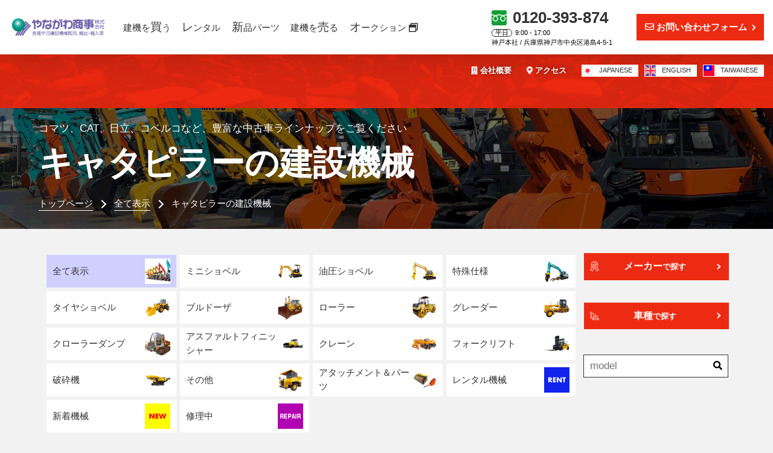

--- FILE ---
content_type: text/html; charset=UTF-8
request_url: https://www.yanasho.co.jp/ystock/?l=j&search_maker_id=CAT
body_size: 137945
content:
<!DOCTYPE html>
<html lang="ja">
<head>
<meta name="google-site-verification" content="UtggAw5xUm1XpYbRAhtHB1T4Kk-Ih3eBI_GLrA3npjU" />
<meta charset="UTF-8">
<meta name="viewport" content="width=device-width, initial-scale=1.0">
<meta name="description" content="関西・神戸で中古建設機械を買うなら売るなら【やながわ商事】中古ユンボ、中古バックホー、中古油圧ショベル、中古タイヤショベル、中古ブルドーザー、除雪用車両など、幅広く取り揃えております。お電話は078-304-7701まで">
<meta name="keywords" content="中古建機販売,中古建機買取,ユンボ,バックホー,油圧ショベル,タイヤショベル,ホイールローダー,ブルドーザー,クローラーダンプ,コマツ,CAT,日立,コベルコ">
<meta http-equiv="X-UA-Compatible" content="ie=edge">
<meta http-equiv="Expires" content="3600">
<title>キャタピラーの建設機械 ｜ 中古建機の【やながわ商事】建設機械の販売・買取・レンタル</title>
<link rel="stylesheet" href="https://stackpath.bootstrapcdn.com/bootstrap/4.3.1/css/bootstrap.min.css" integrity="sha384-ggOyR0iXCbMQv3Xipma34MD+dH/1fQ784/j6cY/iJTQUOhcWr7x9JvoRxT2MZw1T" crossorigin="anonymous">
<link rel="stylesheet" href="/assets/css/style_min.css?1769212549">
<link rel="stylesheet" href="/assets/css/style_font_j.css?1769212549" onload="this.media='all'">
<link rel="stylesheet" href="/assets/css/animate.min.css">
<link rel="alternate" href="http://www.yanasho.co.jp/ystock/index.php?cat=&" hreflang="ja">
<link rel="canonical" href="http://www.yanasho.co.jp/ystock/index.php?cat=&">
<link rel="stylesheet" href="/assets/css/style_print_detail.css" media="print">
<script src="/assets/js/jquery-3.7.1.min.js"></script>
<script async src="https://www.googletagmanager.com/gtag/js?id=G-LDPRRFC96Y"></script>
<script>
  window.dataLayer = window.dataLayer || [];
  function gtag(){dataLayer.push(arguments);}
  gtag('js', new Date());

  gtag('config', 'G-LDPRRFC96Y');
</script>
<script async src="https://www.googletagmanager.com/gtag/js?id=AW-1069422486"></script>
<script>
  window.dataLayer = window.dataLayer || [];
  function gtag(){dataLayer.push(arguments);}
  gtag('js', new Date());

  gtag('config', 'AW-1069422486');
</script>
<script>
function gtag_report_conversion(url) {
   var callback = function () {
     if (typeof(url) != 'undefined') {
       window.location = url;
     }
   };
   gtag('event', 'conversion', {
       'send_to': 'AW-1069422486/mCGoCNLaz8sDEJav-P0D',
       'event_callback': callback
   });
   return false;
}
</script>
<script src="https://cdn.jsdelivr.net/npm/lazyload@2.0.0-rc.2/lazyload.min.js" integrity="sha256-WzuqEKxV9O7ODH5mbq3dUYcrjOknNnFia8zOyPhurXg=" crossorigin="anonymous"></script>
</head>
<body>
<div id="fb-root"></div>
<div id="wrap">
<header class="header inner" style="position:fixed!important;">
	<div class="header-top">
		<div class="header-logoarea">
			<div class="header-logo" itemscope itemtype="https://schema.org/Organization">
				<a itemprop="url" href="/?l=j"><img src="/assets/images/logo@2x_j.png" itemprop="logo" alt="やながわ商事株式会社"/></a>
			</div><!-- header-logo -->
			<div class="gmenu">
				<nav>
					<ul>
						<li><a href="https://www.yanasho.co.jp/ystock/index.php?l=j">建機を<strong>買</strong>う</a></li>
						<li><a href="https://www.yanasho.co.jp/ystock/index.php?l=j&cat=15"><strong>レ</strong>ンタル</a></li>
												<li><a href="https://www.yanasho.co.jp/parts/"><strong>新</strong>品パーツ</a></li>
						<li><a href="https://www.yanasho.co.jp/satei/?l=j">建機を<strong>売</strong>る</a></li>
						<li><a rel="noopener" href="https://www.yanasho.com/?lang=j" target="_blank"><strong>オ</strong>ークション <i class="far fa-window-restore"></i></a></li>
					</ul>
				</nav>
			</div><!-- gmenu -->
		</div><!-- header-logoarea -->
		<div class="header-inqury">
			<div class="header-telarea">
				<div class="header-tel">
					<span class="tel-link"><div class="header-telicon"><img loading="lazy" src="/assets/images/freedial@2x.png" alt="フリーダイヤル"></div><a onclick="return gtag_report_conversion('tel:0120393874');" href="tel:0120393874" style="color:#333333;">0120-393-874</a></span>
					<div class="tel-note">
						<div class="tel-ttlarea">
							<div class="tel-col">
								<div class="tel-ttl">平日</div>
								<div class="tel-desc">9:00 - 17:00</div>
							</div>
							<!--div class="tel-col">
								<div class="tel-ttl"></div>
								<div class="tel-desc">9:00 - 12:00</div>
							</div-->
						</div>
						<div class="tel-ttlarea">
							<div class="tel-col">
								<div class="tel-desc">神戸本社 / 兵庫県神戸市中央区港島4-5-1</div>
							</div>
						</div>
					</div>
				</div>
			</div>

			<div class="header-contact">
				<a href="https://www.yanasho.co.jp/inq/?l=j" class="button button-key hover-horizon"><span class="button-inner"><i class="far fa-envelope"></i> お問い合わせフォーム</span></a>
			</div>
		</div><!-- header-inqury -->
	</div>
</header><!-- .header -->

<div class="btm-bar">
	<a href="#wrap" class="pagetop pagetop-sp"><i class="fas fa-arrow-up"></i></a>
	<div class="menu-trigger">
		<span></span>
		<span style="color:white;background:#333333!important;width:100%;">MENU</span>
		<span></span>
	</div>
	<div class="menu">
		<nav>
			<ul class="menu-lang">
				<li class="current"><a href="/ystock/index.php?cat=&l=j"><img src="/assets/images/lang_jp@2x.png" alt="JAPANESE"> JP</a></li>
				<li><a href="/ystock/index.php?cat=&l=e"><img src="/assets/images/lang_en@2x.png" alt="ENGLISH"> EN</a></li>
				<!--li><a href="/ystock/index.php?cat=&l=c"><img src="/assets/images/lang_ch@2x.png" alt="CHINESE"> CN</a></li-->
				<li><a href="/ystock/index.php?cat=&l=t"><img src="/assets/images/lang_tw@2x.png" alt="TAIWANESE"> TW</a></li>
			</ul>

			<ul class="menu-main">
				<li><a href="/?l=j"><strong>ト</strong>ップページ</a></li>
				<li><a href="https://www.yanasho.co.jp/ystock/index.php?l=j">建機を<strong>買</strong>う</a></li>
				<li><a href="https://www.yanasho.co.jp/ystock/index.php?l=j&cat=15"><strong>レ</strong>ンタル</a></li>
								<li><a href="https://www.yanasho.co.jp/parts/"><strong>新</strong>品パーツ</a></li>
				<li><a href="https://www.yanasho.co.jp/satei/?l=j">建機を<strong>売</strong>る</a></li>
				<li><a rel="noopener" href="https://www.yanasho.com/?lang=j" target="_blank"><strong>オ</strong>ークション <i class="far fa-window-restore"></i></a></li>
			</ul>

			<ul class="menu-sub">
				<li><a href="https://www.yanasho.co.jp/profile/?l=j">会社概要</a></li>
				<li><a href="https://www.yanasho.co.jp/access/?l=j">アクセス</a></li>
				<li><a href="https://www.yanasho.co.jp/recruit/?l=j">採用情報</a></li>
				<li><a href="https://www.yanasho.co.jp/inq/?l=j">お問い合わせ</a>...</li>
				<li><a href="https://www.yanasho.co.jp/inspection.php?l=j">特定自主検査について</a></li>
				<li><a href="/pdf/web/viewer.html?file=/pdf/yns_web_terms_webparade.pdf">ウェブパレードオークション出店のご案内 <span class="icon"><i class="far fa-file-pdf"></i></span></a></li>
				<li><a href="/pdf/web/viewer.html?file=/pdf/yns_web_terms_webtender.pdf">ウェブ・テンダーオークション出店のご案内 <span class="icon"><i class="far fa-file-pdf"></i></span></a></li>
			</ul>
		</nav>
	</div>
</div>

<div class="header-btm">
	<div class="header-subnav">
		<nav>
			<ul>
				<li class="header-pages"><a href="https://www.yanasho.co.jp/profile/?l=j"><i class="fas fa-building"></i> 会社概要</a></li>
				<li class="header-pages"><a href="https://www.yanasho.co.jp/access/?l=j"><i class="fas fa-map-marker-alt"></i> アクセス</a></li>
				<li class="header-lang"><a href="/ystock/index.php?cat=&l=j"><img src="/assets/images/lang_jp@2x.png" alt="JAPANESE"> JAPANESE</a></li>
				<li class="header-lang"><a href="/ystock/index.php?cat=&l=e"><img src="/assets/images/lang_en@2x.png" alt="ENGLISH"> ENGLISH</a></li>
				<li class="header-lang"><a href="/ystock/index.php?cat=&l=t"><img src="/assets/images/lang_tw@2x.png" alt="TAIWANESE"> TAIWANESE</a></li>
			</ul>
		</nav>
	</div>
</div>

<div class="header-bnr inner">
	<a href="/" class="header-bnr-pc" target="_blank"><img src="/assets/images/header_bnr_bg_j_def.png" alt="Information"></a><!-- PC HEADER 1440x100 -->
	<a href="/" class="header-bnr-sp" target="_blank"><img src="/assets/images/header_bnr_bg_sp_j_def.png" alt ="Information"></a><!-- SP HEADER 1000x100 -->
</div>
<div class="main machinelist machinelist-top">
	<div class="page-head">
		<div class="page-head-inner inner">
			<p class="sec-subttl">コマツ、CAT、日立、コベルコなど、豊富な中古車ラインナップをご覧ください</p>
			<h2 class="sec-ttl">キャタピラーの建設機械</h2>
			<nav class="bread">
				<ol itemscope itemtype="http://schema.org/BreadcrumbList">
					<li itemprop="itemListElement" itemscope itemtype="http://schema.org/ListItem">
						<a itemprop="item" href="https://www.yanasho.co.jp/?l=j"><span itemprop="name">トップページ</span></a>
						<meta itemprop="position" content="1" />
					</li>
					<li itemprop="itemListElement" itemscope itemtype="http://schema.org/ListItem">
						<a itemprop="item" href="https://www.yanasho.co.jp/ystock/?l=j"><span itemprop="name">全て表示</span></a>
						<meta itemprop="position" content="1" />
					</li>
					<li itemprop="itemListElement" itemscope itemtype="http://schema.org/ListItem">
						<span itemprop="name">キャタピラーの建設機械</span>
						<meta itemprop="position" content="2" />
					</li>
				</ol>
			</nav><!-- .bread -->
		</div>
	</div>
	<div class="machinelist-wrapper">
		<div class="inner">
			<div class="machinelist-finder machinelist-finder-pc">
<!--				<div class="modal-ttlarea">
					<div class="modal-ttl-icon"><img src="/assets/images/finder_icon_type_black@2x.png" width="41px"></div>
					<div class="modal-ttl"><strong>車種</strong>で探す</div>
				</div>
-->
				<div class="machinelist-finder-wrapper">
					<div class="modal-list">
						<div class="modal-list-item">
							<a href="/ystock/index.php?l=j&cat=99" class="option-btn hover-horizon" style="background-color:#D0D0FF !important;">
								<span>全て表示 <!--(163)--></span>
								<span class="icon"><img alt="全て表示" src="/assets/images/icon_type_01@2x.png"></span>
							</a>
						</div>
						<div class="modal-list-item">
							<a href="/ystock/index.php?l=j&cat=1" class="option-btn hover-horizon">
								<span>ミニショベル <!--(19)--></span>
								<span class="icon"><img alt="ミニショベル" src="/assets/images/icon_type_02@2x.png"></span>
							</a>
						</div>
						<div class="modal-list-item">
							<a href="/ystock/index.php?l=j&cat=2" class="option-btn hover-horizon">
								<span>油圧ショベル <!--(41)--></span>
								<span class="icon"><img alt="油圧ショベル" src="/assets/images/icon_type_03@2x.png"></span>
							</a>
						</div>
						<div class="modal-list-item">
							<a href="/ystock/index.php?l=j&cat=13" class="option-btn hover-horizon">
								<span>特殊仕様 <!--(7)--></span>
								<span class="icon"><img alt="NEW" src="/assets/images/icon_type_07@2x.png"></span>
							</a>
						</div>
						<div class="modal-list-item">
							<a href="/ystock/index.php?l=j&cat=5" class="option-btn hover-horizon">
								<span>タイヤショベル <!--(33)--></span>
								<span class="icon"><img alt="タイヤショベル" src="/assets/images/icon_type_04@2x.png"></span>
							</a>
						</div>
						<div class="modal-list-item">
							<a href="/ystock/index.php?l=j&cat=3" class="option-btn hover-horizon">
								<span>ブルドーザ <!--(4)--></span>
								<span class="icon"><img alt="ブルドーザ" src="/assets/images/icon_type_08@2x.png"></span>
							</a>
						</div>
						<div class="modal-list-item">
							<a href="/ystock/index.php?l=j&cat=6" class="option-btn hover-horizon">
								<span>ローラー <!--(7)--></span>
								<span class="icon"><img alt="ローラー" src="/assets/images/icon_type_06@2x.png"></span>
							</a>
						</div>
						<div class="modal-list-item">
							<a href="/ystock/index.php?l=j&cat=12" class="option-btn hover-horizon">
								<span>グレーダー <!--(0)--></span>
								<span class="icon"><img alt="グレーダー" src="/assets/images/icon_type_09@2x.png"></span>
							</a>
						</div>
						<div class="modal-list-item">
							<a href="/ystock/index.php?l=j&cat=16" class="option-btn hover-horizon">
								<span>クローラーダンプ <!--(7)--></span>
								<span class="icon"><img alt="クローラーダンプ" src="/assets/images/icon_type_10@2x.png"></span>
							</a>
						</div>
						<div class="modal-list-item">
							<a href="/ystock/index.php?l=j&cat=19" class="option-btn hover-horizon">
								<span>アスファルトフィニッシャー <!--(1)--></span>
								<span class="icon"><img alt="アスファルトフィニッシャー" src="/assets/images/icon_type_31@2x.png"></span>
							</a>
						</div>
						<div class="modal-list-item">
							<a href="index.php?l=j&cat=4" class="option-btn hover-horizon">
								<span>クレーン <!--(3)--></span>
								<span class="icon"><img alt="クレーン" src="/assets/images/icon_type_05@2x.png"></span>
							</a>
						</div>
						<div class="modal-list-item">
							<a href="/ystock/index.php?l=j&cat=18" class="option-btn hover-horizon">
								<span>フォークリフト <!--(1)--></span>
								<span class="icon"><img alt="フォークリフト" src="/assets/images/icon_type_32@2x.png"></span>
							</a>
						</div>
						<div class="modal-list-item">
							<a href="/ystock/index.php?l=j&cat=20" class="option-btn hover-horizon">
								<span>破砕機 <!--(4)--></span>
								<span class="icon"><img alt="破砕機" src="/assets/images/icon_type_33@2x.png"></span>
							</a>
						</div>
						<div class="modal-list-item">
							<a href="/ystock/index.php?l=j&cat=7" class="option-btn hover-horizon">
								<span>その他 <!--(8)--></span>
								<span class="icon"><img alt="その他" src="/assets/images/icon_type_11@2x.png"></span>
							</a>
						</div>
						<div class="modal-list-item">
							<a href="/ystock/index.php?l=j&cat=22" class="option-btn hover-horizon">
								<span>アタッチメント＆パーツ <!--(28)--></span>
								<span class="icon"><img alt="アタッチメント＆パーツ" src="/assets/images/icon_type_12@2x.png"></span>
							</a>
						</div>
						<div class="modal-list-item">
							<a href="/ystock/index.php?l=j&cat=15" class="option-btn hover-horizon">
								<span>レンタル機械 <!--(17)--></span>
								<span class="icon"><img alt="レンタル機械" src="/assets/images/option_icon_rent@2x.png"></span>
							</a>
						</div>
						<div class="modal-list-item">
							<a href="/ystock/index.php?l=j&cat=9" class="option-btn hover-horizon">
								<span>新着機械 <!--(21)--></span>
								<span class="icon"><img alt="新着機械" src="/assets/images/option_icon_new@2x.png"></span>
							</a>
						</div>
						<div class="modal-list-item">
							<a href="/ystock/index.php?l=j&cat=81" class="option-btn hover-horizon">
								<span>修理中 <!--(1)--></span>
								<span class="icon"><img alt="修理中" src="/assets/images/option_icon_repair@2x.png"></span>
							</a>
						</div>
					<!-- Auction -->
					</div>
					<div class="machinelist-finder-right">
						<div class="modal-trigger button button-key finder-brand hover-horizon" data-modal="1"><img src="/assets/images/finder_icon_maker@2x.png" alt="メーカーで探す"><span class="button-inner"><font style="font-size:120%;">メーカー</font>で探す</span></div>
						<div class="modal-trigger button button-key finder-brand hover-horizon" data-modal="2"><img src="/assets/images/finder_icon_type@2x.png" alt="車種で探す"><span class="button-inner"><font style="font-size:120%;">車種</font>で探す</span></div>
						<form method="post" action="index.php">
							<div class="finder-keyword only-pc">
								<div class="finder-keyword-ttl"></div>
								<div class="finder-keywordarea">
									<input type="hidden" name="mode" value="search">
									<input type="hidden" name="l" value="j">
									<input type="text" placeholder="model" name="keyword" value="">
									<button aria-label="検索"><span class="button-inner"><i class="fas fa-search"></i></span></button>
								</div>
							</div><!-- .finder-keyword -->
						</form>
						<div class="finder-keyword only-sp">
							<div class="finder-keywordarea">
								<form method="post" action="/ystock/index.php">
									<input type="hidden" name="mode" value="search">
									<input type="hidden" name="l" value="j">
									<input type="text" placeholder="model" name="keyword" value="">
									<button aria-label="検索"><span class="button-inner"><i class="fas fa-search"></i></span></button>
								</form>
							</div>
						</div><!-- .finder-keyword -->
					</div><!-- machinelist-finder-right -->
				</div>
			</div><!-- machinelist-finder -->
			<section class="machinelist-sec machinelist-recommend">
				<div class="machinelist-sec-ttlarea">
					<h2 class="machinelist-sec-ttl">検索結果</h2>
				</div>
				<div class="archive-list">
              <div class="archive-item link-area" onClick="location.href='details.php?l=j&amp;stock_id=37020&amp;cat='">
                <div class="archive-thumb-wrap">
                  <div class="info-subheading-box"></div>
                  <a href="details.php?l=j&amp;stock_id=37020&amp;cat=" aria-label="303ECR-CK301185">
                    <div class="archive-thumb lazyload" style="background-image:url(../assets/images/loading.gif);" data-src="../assets/include/conv_jpeg_list.php?q=75&stock_id=37020&l=j&convs=new"></div>
                      <img src="[data-uri]" data-src="../assets/include/conv_jpeg_list_thumb.php?n=2&q=75&stock_id=37020&l=j&convs=new&w=200" border="0" class="lazyload" width="33%" align="left" style="outline: 2px solid rgb(255, 255, 255);">
                      <img src="[data-uri]" data-src="../assets/include/conv_jpeg_list_thumb.php?n=3&q=75&stock_id=37020&l=j&convs=new&w=200" border="0" class="lazyload" width="33%" align="left" style="outline: 2px solid rgb(255, 255, 255);">
                      <img src="[data-uri]" data-src="../assets/include/conv_jpeg_list_thumb.php?n=4&q=75&stock_id=37020&l=j&convs=new&w=200" border="0" class="lazyload" width="33%" align="left" style="outline: 2px solid rgb(255, 255, 255);">
                  </a>
                </div>
                <div class="archive-cont" style="padding-bottom:50px;">
                  <div class="archive-cat cat">
                    <div class="machinelist-archive-cat-item">                    <p class="piping" style="text-align:center;color:white;font-weight:bold;font-size:75%;">配管付き</p>                    <p class="board" style="text-align:center;color:white;font-weight:bold;font-size:75%;">排土板</p>                    <p class="lever" style="text-align:center;color:white;font-weight:bold;font-size:75%;">マルチ</p>                    <p class="epa" style="text-align:center;font-weight:bold;font-size:75%;">EPA</p></div>
                  </div>
                <div class="archive-ttl">
                  <a href="details.php?l=j&amp;stock_id=37020&amp;cat=" class="link-area-target" aria-label="303ECR-CK301185">
                    <span style="font-size:2.2rem !important;">303ECR-CK301185</span>
                    <br>キャタピラー<br>2020年式 / 1368時間
                  </a>
                </div>
                <div class="archive-price" style="text-align:right;">300万円&nbsp;&nbsp;<span style="font-size:65%;color:black;">(税込330万円)</span></div>
                  <a href="details.php?l=j&amp;stock_id=37020&amp;cat=" class="archive-more" aria-label="303ECR-CK301185">                  <img src="../assets/images/360_icon.png" alt="3D MOVIE" width="50" margin="right">
</a>
                </div>
              </div>
              <div class="archive-item link-area" onClick="location.href='details.php?l=j&amp;stock_id=36996&amp;cat='">
                <div class="archive-thumb-wrap">
                  <div class="info-subheading-box"></div>
                  <a href="details.php?l=j&amp;stock_id=36996&amp;cat=" aria-label="030ESR-K1130082">
                    <div class="archive-thumb lazyload" style="background-image:url(../assets/images/loading.gif);" data-src="../assets/include/conv_jpeg_list.php?q=75&stock_id=36996&l=j&convs=new"></div>
                      <img src="[data-uri]" data-src="../assets/include/conv_jpeg_list_thumb.php?n=2&q=75&stock_id=36996&l=j&convs=new&w=200" border="0" class="lazyload" width="33%" align="left" style="outline: 2px solid rgb(255, 255, 255);">
                      <img src="[data-uri]" data-src="../assets/include/conv_jpeg_list_thumb.php?n=3&q=75&stock_id=36996&l=j&convs=new&w=200" border="0" class="lazyload" width="33%" align="left" style="outline: 2px solid rgb(255, 255, 255);">
                      <img src="[data-uri]" data-src="../assets/include/conv_jpeg_list_thumb.php?n=4&q=75&stock_id=36996&l=j&convs=new&w=200" border="0" class="lazyload" width="33%" align="left" style="outline: 2px solid rgb(255, 255, 255);">
                  </a>
                </div>
                <div class="archive-cont" style="padding-bottom:50px;">
                  <div class="archive-cat cat">
                    <div class="machinelist-archive-cat-item">                    <p class="board" style="text-align:center;color:white;font-weight:bold;font-size:75%;">排土板</p></div>
                  </div>
                <div class="archive-ttl">
                  <a href="details.php?l=j&amp;stock_id=36996&amp;cat=" class="link-area-target" aria-label="030ESR-K1130082">
                    <span style="font-size:2.2rem !important;">030ESR-K1130082</span>
                    <br>キャタピラー<br>2022年式 / 261時間
                  </a>
                </div>
                <div class="archive-price" style="text-align:right;">290万円&nbsp;&nbsp;<span style="font-size:65%;color:black;">(税込319万円)</span></div>
                  <a href="details.php?l=j&amp;stock_id=36996&amp;cat=" class="archive-more" aria-label="030ESR-K1130082">                  <img src="../assets/images/360_icon.png" alt="3D MOVIE" width="50" margin="right">
</a>
                </div>
              </div>
              <div class="archive-item link-area" onClick="location.href='details.php?l=j&amp;stock_id=36627&amp;cat='">
                <div class="archive-thumb-wrap">
                  <div class="info-subheading-box"></div>
                  <a href="details.php?l=j&amp;stock_id=36627&amp;cat=" aria-label="311FLRR-JFT11075">
                    <div class="archive-thumb lazyload" style="background-image:url(../assets/images/loading.gif);" data-src="../assets/include/conv_jpeg_list.php?q=75&stock_id=36627&l=j"></div>
                      <img src="[data-uri]" data-src="../assets/include/conv_jpeg_list_thumb.php?n=2&q=75&stock_id=36627&l=j&w=200" border="0" class="lazyload" width="33%" align="left" style="outline: 2px solid rgb(255, 255, 255);">
                      <img src="[data-uri]" data-src="../assets/include/conv_jpeg_list_thumb.php?n=3&q=75&stock_id=36627&l=j&w=200" border="0" class="lazyload" width="33%" align="left" style="outline: 2px solid rgb(255, 255, 255);">
                      <img src="[data-uri]" data-src="../assets/include/conv_jpeg_list_thumb.php?n=4&q=75&stock_id=36627&l=j&w=200" border="0" class="lazyload" width="33%" align="left" style="outline: 2px solid rgb(255, 255, 255);">
                  </a>
                </div>
                <div class="archive-cont" style="padding-bottom:50px;">
                  <div class="archive-cat cat">
                    <div class="machinelist-archive-cat-item">                    <p class="piping" style="text-align:center;color:white;font-weight:bold;font-size:75%;">配管付き</p>                    <p class="board" style="text-align:center;color:white;font-weight:bold;font-size:75%;">排土板</p>                    <p class="arm" style="text-align:center;color:white;font-weight:bold;font-size:75%;">クレーン</p>                    <p class="lever" style="text-align:center;color:white;font-weight:bold;font-size:75%;">マルチ</p>                    <p class="epa" style="text-align:center;font-weight:bold;font-size:75%;">EPA</p></div>
                  </div>
                <div class="archive-ttl">
                  <a href="details.php?l=j&amp;stock_id=36627&amp;cat=" class="link-area-target" aria-label="311FLRR-JFT11075">
                    <span style="font-size:2.2rem !important;">311FLRR-JFT11075</span>
                    <br>キャタピラー<br>2020年式 / 2086時間
                  </a>
                </div>
                <div class="archive-price" style="text-align:right;"><span style="background-image:url('../assets/images/red_line.gif');background-repeat:repeat-x;background-position: center;font-size:100%;color:#666666;">&nbsp;750万円&nbsp;</span><!--br--><br class="result_cell_reverse">680万円&nbsp;<span style="color:#333333;"><br><span class="result_cell_reverse" style="font-size:75%;">(税込&nbsp;748万円)</span><span class="result_cell">(税込&nbsp;748万円)</span></div>
                  <a href="details.php?l=j&amp;stock_id=36627&amp;cat=" class="archive-more" aria-label="311FLRR-JFT11075">                  <img src="../assets/images/360_icon.png" alt="3D MOVIE" width="50" margin="right">
</a>
                </div>
              </div>
              <div class="archive-item link-area" onClick="location.href='details.php?l=j&amp;stock_id=36081&amp;cat='">
                <div class="archive-thumb-wrap">
                  <div class="info-subheading-box"></div>
                  <a href="details.php?l=j&amp;stock_id=36081&amp;cat=" aria-label="312FGC-FKE00206">
                    <div class="archive-thumb lazyload" style="background-image:url(../assets/images/loading.gif);" data-src="../assets/include/conv_jpeg_list.php?q=75&stock_id=36081&l=j"></div>
                      <img src="[data-uri]" data-src="../assets/include/conv_jpeg_list_thumb.php?n=2&q=75&stock_id=36081&l=j&w=200" border="0" class="lazyload" width="33%" align="left" style="outline: 2px solid rgb(255, 255, 255);">
                      <img src="[data-uri]" data-src="../assets/include/conv_jpeg_list_thumb.php?n=3&q=75&stock_id=36081&l=j&w=200" border="0" class="lazyload" width="33%" align="left" style="outline: 2px solid rgb(255, 255, 255);">
                      <img src="[data-uri]" data-src="../assets/include/conv_jpeg_list_thumb.php?n=4&q=75&stock_id=36081&l=j&w=200" border="0" class="lazyload" width="33%" align="left" style="outline: 2px solid rgb(255, 255, 255);">
                  </a>
                </div>
                <div class="archive-cont" style="padding-bottom:50px;">
                  <div class="archive-cat cat">
                    <div class="machinelist-archive-cat-item">                    <p class="arm" style="text-align:center;color:white;font-weight:bold;font-size:75%;">クレーン</p>                    <p class="lever" style="text-align:center;color:white;font-weight:bold;font-size:75%;">マルチ</p>                    <p class="epa" style="text-align:center;font-weight:bold;font-size:75%;">EPA</p></div>
                  </div>
                <div class="archive-ttl">
                  <a href="details.php?l=j&amp;stock_id=36081&amp;cat=" class="link-area-target" aria-label="312FGC-FKE00206">
                    <span style="font-size:2.2rem !important;">312FGC-FKE00206</span>
                    <br>キャタピラー<br>2015年式 / 2755時間
                  </a>
                </div>
                <div class="archive-price" style="text-align:right;"><span style="background-image:url('../assets/images/red_line.gif');background-repeat:repeat-x;background-position: center;font-size:100%;color:#666666;">&nbsp;650万円&nbsp;</span><!--br--><br class="result_cell_reverse">620万円&nbsp;<span style="color:#333333;"><br><span class="result_cell_reverse" style="font-size:75%;">(税込&nbsp;682万円)</span><span class="result_cell">(税込&nbsp;682万円)</span></div>
                  <a href="details.php?l=j&amp;stock_id=36081&amp;cat=" class="archive-more" aria-label="312FGC-FKE00206">                  <img src="../assets/images/360_icon.png" alt="3D MOVIE" width="50" margin="right">
</a>
                </div>
              </div>
              <div class="archive-item link-area" onClick="location.href='details.php?l=j&amp;stock_id=37023&amp;cat='">
                <div class="archive-thumb-wrap">
                  <div class="info-subheading-box"></div>
                  <a href="details.php?l=j&amp;stock_id=37023&amp;cat=" aria-label="315GC-07C-LYW20262">
                    <div class="archive-thumb lazyload" style="background-image:url(../assets/images/loading.gif);" data-src="../assets/include/conv_jpeg_list.php?q=75&stock_id=37023&l=j&convs=new"></div>
                      <img src="[data-uri]" data-src="../assets/include/conv_jpeg_list_thumb.php?n=2&q=75&stock_id=37023&l=j&convs=new&w=200" border="0" class="lazyload" width="33%" align="left" style="outline: 2px solid rgb(255, 255, 255);">
                      <img src="[data-uri]" data-src="../assets/include/conv_jpeg_list_thumb.php?n=3&q=75&stock_id=37023&l=j&convs=new&w=200" border="0" class="lazyload" width="33%" align="left" style="outline: 2px solid rgb(255, 255, 255);">
                      <img src="[data-uri]" data-src="../assets/include/conv_jpeg_list_thumb.php?n=4&q=75&stock_id=37023&l=j&convs=new&w=200" border="0" class="lazyload" width="33%" align="left" style="outline: 2px solid rgb(255, 255, 255);">
                  </a>
                </div>
                <div class="archive-cont" style="padding-bottom:50px;">
                  <div class="archive-cat cat">
                    <div class="machinelist-archive-cat-item">                    <p class="board" style="text-align:center;color:white;font-weight:bold;font-size:75%;">排土板</p>                    <p class="lever" style="text-align:center;color:white;font-weight:bold;font-size:75%;">マルチ</p>                    <p class="epa" style="text-align:center;font-weight:bold;font-size:75%;">EPA</p></div>
                  </div>
                <div class="archive-ttl">
                  <a href="details.php?l=j&amp;stock_id=37023&amp;cat=" class="link-area-target" aria-label="315GC-07C-LYW20262">
                    <span style="font-size:2.2rem !important;">315GC-07C-LYW20262</span>
                    <br>キャタピラー<br>2022年式 / 888時間
                  </a>
                </div>
                <div class="archive-price" style="text-align:right;">1180万円&nbsp;&nbsp;<span style="font-size:65%;color:black;">(税込1298万円)</span></div>
                  <a href="details.php?l=j&amp;stock_id=37023&amp;cat=" class="archive-more" aria-label="315GC-07C-LYW20262"></a>
                </div>
              </div>
              <div class="archive-item link-area" onClick="location.href='details.php?l=j&amp;stock_id=37014&amp;cat='">
                <div class="archive-thumb-wrap">
                  <div class="info-subheading-box"></div>
                  <a href="details.php?l=j&amp;stock_id=37014&amp;cat=" aria-label="315GC-07D-LYW30083">
                    <div class="archive-thumb lazyload" style="background-image:url(../assets/images/loading.gif);" data-src="../assets/include/conv_jpeg_list.php?q=75&stock_id=37014&l=j&convs=new"></div>
                      <img src="[data-uri]" data-src="../assets/include/conv_jpeg_list_thumb.php?n=2&q=75&stock_id=37014&l=j&convs=new&w=200" border="0" class="lazyload" width="33%" align="left" style="outline: 2px solid rgb(255, 255, 255);">
                      <img src="[data-uri]" data-src="../assets/include/conv_jpeg_list_thumb.php?n=3&q=75&stock_id=37014&l=j&convs=new&w=200" border="0" class="lazyload" width="33%" align="left" style="outline: 2px solid rgb(255, 255, 255);">
                      <img src="[data-uri]" data-src="../assets/include/conv_jpeg_list_thumb.php?n=4&q=75&stock_id=37014&l=j&convs=new&w=200" border="0" class="lazyload" width="33%" align="left" style="outline: 2px solid rgb(255, 255, 255);">
                  </a>
                </div>
                <div class="archive-cont" style="padding-bottom:50px;">
                  <div class="archive-cat cat">
                    <div class="machinelist-archive-cat-item">                    <p class="piping" style="text-align:center;color:white;font-weight:bold;font-size:75%;">配管付き</p>                    <p class="board" style="text-align:center;color:white;font-weight:bold;font-size:75%;">排土板</p>                    <p class="lever" style="text-align:center;color:white;font-weight:bold;font-size:75%;">マルチ</p>                    <p class="epa" style="text-align:center;font-weight:bold;font-size:75%;">EPA</p></div>
                  </div>
                <div class="archive-ttl">
                  <a href="details.php?l=j&amp;stock_id=37014&amp;cat=" class="link-area-target" aria-label="315GC-07D-LYW30083">
                    <span style="font-size:2.2rem !important;">315GC-07D-LYW30083</span>
                    <br>キャタピラー<br>2023年式 / 919時間
                  </a>
                </div>
                <div class="archive-price" style="text-align:right;">1450万円&nbsp;&nbsp;<span style="font-size:65%;color:black;">(税込1595万円)</span></div>
                  <a href="details.php?l=j&amp;stock_id=37014&amp;cat=" class="archive-more" aria-label="315GC-07D-LYW30083">                  <img src="../assets/images/360_icon.png" alt="3D MOVIE" width="50" margin="right">
</a>
                </div>
              </div>
              <div class="archive-item link-area" onClick="location.href='details.php?l=j&amp;stock_id=35274&amp;cat='">
                <div class="archive-thumb-wrap">
                  <div class="info-subheading-box"></div>
                  <a href="details.php?l=j&amp;stock_id=35274&amp;cat=" aria-label="E200B-4SG11272">
                    <div class="archive-thumb lazyload" style="background-image:url(../assets/images/loading.gif);" data-src="../assets/include/conv_jpeg_list.php?q=75&stock_id=35274&l=j"></div>
                      <img src="[data-uri]" data-src="../assets/include/conv_jpeg_list_thumb.php?n=2&q=75&stock_id=35274&l=j&w=200" border="0" class="lazyload" width="33%" align="left" style="outline: 2px solid rgb(255, 255, 255);">
                      <img src="[data-uri]" data-src="../assets/include/conv_jpeg_list_thumb.php?n=3&q=75&stock_id=35274&l=j&w=200" border="0" class="lazyload" width="33%" align="left" style="outline: 2px solid rgb(255, 255, 255);">
                      <img src="[data-uri]" data-src="../assets/include/conv_jpeg_list_thumb.php?n=4&q=75&stock_id=35274&l=j&w=200" border="0" class="lazyload" width="33%" align="left" style="outline: 2px solid rgb(255, 255, 255);">
                  </a>
                </div>
                <div class="archive-cont" style="padding-bottom:50px;">
                  <div class="archive-cat cat">
                    <div class="machinelist-archive-cat-item">                    <p class="piping" style="text-align:center;color:white;font-weight:bold;font-size:75%;">配管付き</p></div>
                  </div>
                <div class="archive-ttl">
                  <a href="details.php?l=j&amp;stock_id=35274&amp;cat=" class="link-area-target" aria-label="E200B-4SG11272">
                    <span style="font-size:2.2rem !important;">E200B-4SG11272</span>
                    <br>キャタピラー<br>1991年式 / 9212時間
                  </a>
                </div>
                <div class="archive-price" style="text-align:right;"><span style="background-image:url('../assets/images/red_line.gif');background-repeat:repeat-x;background-position: center;font-size:100%;color:#666666;">&nbsp;450万円&nbsp;</span><!--br--><br class="result_cell_reverse">430万円&nbsp;<span style="color:#333333;"><br><span class="result_cell_reverse" style="font-size:75%;">(税込&nbsp;473万円)</span><span class="result_cell">(税込&nbsp;473万円)</span></div>
                  <a href="details.php?l=j&amp;stock_id=35274&amp;cat=" class="archive-more" aria-label="E200B-4SG11272"></a>
                </div>
              </div>
              <div class="archive-item link-area" onClick="location.href='details.php?l=j&amp;stock_id=36994&amp;cat='">
                <div class="archive-thumb-wrap">
                  <div class="info-subheading-box"></div>
                  <a href="details.php?l=j&amp;stock_id=36994&amp;cat=" aria-label="320DRR-RBL00913">
                    <div class="archive-thumb lazyload" style="background-image:url(../assets/images/loading.gif);" data-src="../assets/include/conv_jpeg_list.php?q=75&stock_id=36994&l=j"></div>
                      <img src="[data-uri]" data-src="../assets/include/conv_jpeg_list_thumb.php?n=2&q=75&stock_id=36994&l=j&w=200" border="0" class="lazyload" width="33%" align="left" style="outline: 2px solid rgb(255, 255, 255);">
                      <img src="[data-uri]" data-src="../assets/include/conv_jpeg_list_thumb.php?n=3&q=75&stock_id=36994&l=j&w=200" border="0" class="lazyload" width="33%" align="left" style="outline: 2px solid rgb(255, 255, 255);">
                      <img src="[data-uri]" data-src="../assets/include/conv_jpeg_list_thumb.php?n=4&q=75&stock_id=36994&l=j&w=200" border="0" class="lazyload" width="33%" align="left" style="outline: 2px solid rgb(255, 255, 255);">
                  </a>
                </div>
                <div class="archive-cont" style="padding-bottom:50px;">
                  <div class="archive-cat cat">
                    <div class="machinelist-archive-cat-item">                    <p class="piping" style="text-align:center;color:white;font-weight:bold;font-size:75%;">配管付き</p></div>
                  </div>
                <div class="archive-ttl">
                  <a href="details.php?l=j&amp;stock_id=36994&amp;cat=" class="link-area-target" aria-label="320DRR-RBL00913">
                    <span style="font-size:2.2rem !important;">320DRR-RBL00913</span>
                    <br>キャタピラー<br>2010年式 / 7941時間
                  </a>
                </div>
                <div class="archive-price" style="text-align:right;"><span style="background-image:url('../assets/images/red_line.gif');background-repeat:repeat-x;background-position: center;font-size:100%;color:#666666;">&nbsp;400万円&nbsp;</span><!--br--><br class="result_cell_reverse">395万円&nbsp;<span style="color:#333333;"><br><span class="result_cell_reverse" style="font-size:75%;">(税込&nbsp;434.5万円)</span><span class="result_cell">(税込&nbsp;434.5万円)</span></div>
                  <a href="details.php?l=j&amp;stock_id=36994&amp;cat=" class="archive-more" aria-label="320DRR-RBL00913"></a>
                </div>
              </div>
              <div class="archive-item link-area" onClick="location.href='details.php?l=j&amp;stock_id=35974&amp;cat='">
                <div class="archive-thumb-wrap">
                  <div class="info-subheading-box"></div>
                  <a href="details.php?l=j&amp;stock_id=35974&amp;cat=" aria-label="312E-2-GAC01842">
                    <div class="archive-thumb lazyload" style="background-image:url(../assets/images/loading.gif);" data-src="../assets/include/conv_jpeg_list.php?q=75&stock_id=35974&l=j"></div>
                      <img src="[data-uri]" data-src="../assets/include/conv_jpeg_list_thumb.php?n=2&q=75&stock_id=35974&l=j&w=200" border="0" class="lazyload" width="33%" align="left" style="outline: 2px solid rgb(255, 255, 255);">
                      <img src="[data-uri]" data-src="../assets/include/conv_jpeg_list_thumb.php?n=3&q=75&stock_id=35974&l=j&w=200" border="0" class="lazyload" width="33%" align="left" style="outline: 2px solid rgb(255, 255, 255);">
                      <img src="[data-uri]" data-src="../assets/include/conv_jpeg_list_thumb.php?n=4&q=75&stock_id=35974&l=j&w=200" border="0" class="lazyload" width="33%" align="left" style="outline: 2px solid rgb(255, 255, 255);">
                  </a>
                </div>
                <div class="archive-cont" style="padding-bottom:50px;">
                  <div class="archive-cat cat">
                    <div class="machinelist-archive-cat-item">                    <p class="lever" style="text-align:center;color:white;font-weight:bold;font-size:75%;">マルチ</p></div>
                  </div>
                <div class="archive-ttl">
                  <a href="details.php?l=j&amp;stock_id=35974&amp;cat=" class="link-area-target" aria-label="312E-2-GAC01842">
                    <span style="font-size:2.2rem !important;">312E-2-GAC01842</span>
                    <br>キャタピラー<br>2015年式 / 6595時間
                  </a>
                </div>
                <div class="archive-price" style="text-align:right;">530万円&nbsp;&nbsp;<span style="font-size:65%;color:black;">(税込583万円)</span></div>
                  <a href="details.php?l=j&amp;stock_id=35974&amp;cat=" class="archive-more" aria-label="312E-2-GAC01842">                  <img src="../assets/images/360_icon.png" alt="3D MOVIE" width="50" margin="right">
</a>
                </div>
              </div>
              <div class="archive-item link-area" onClick="location.href='details.php?l=j&amp;stock_id=36492&amp;cat='">
                <div class="archive-thumb-wrap">
                  <div class="info-subheading-box"></div>
                  <a href="details.php?l=j&amp;stock_id=36492&amp;cat=" aria-label="330CL-HAA00408">
                    <div class="archive-thumb lazyload" style="background-image:url(../assets/images/loading.gif);" data-src="../assets/include/conv_jpeg_list.php?q=75&stock_id=36492&l=j"></div>
                      <img src="[data-uri]" data-src="../assets/include/conv_jpeg_list_thumb.php?n=2&q=75&stock_id=36492&l=j&w=200" border="0" class="lazyload" width="33%" align="left" style="outline: 2px solid rgb(255, 255, 255);">
                      <img src="[data-uri]" data-src="../assets/include/conv_jpeg_list_thumb.php?n=3&q=75&stock_id=36492&l=j&w=200" border="0" class="lazyload" width="33%" align="left" style="outline: 2px solid rgb(255, 255, 255);">
                      <img src="[data-uri]" data-src="../assets/include/conv_jpeg_list_thumb.php?n=4&q=75&stock_id=36492&l=j&w=200" border="0" class="lazyload" width="33%" align="left" style="outline: 2px solid rgb(255, 255, 255);">
                  </a>
                </div>
                <div class="archive-cont" style="padding-bottom:50px;">
                  <div class="archive-cat cat">
                    <div class="machinelist-archive-cat-item"></div>
                  </div>
                <div class="archive-ttl">
                  <a href="details.php?l=j&amp;stock_id=36492&amp;cat=" class="link-area-target" aria-label="330CL-HAA00408">
                    <span style="font-size:2.2rem !important;">330CL-HAA00408</span>
                    <br>キャタピラー<br>2004年式 / 5997時間
                  </a>
                </div>
                <div class="archive-price" style="text-align:right;">1120万円&nbsp;&nbsp;<span style="font-size:65%;color:black;">(税込1232万円)</span></div>
                  <a href="details.php?l=j&amp;stock_id=36492&amp;cat=" class="archive-more" aria-label="330CL-HAA00408">                  <img src="../assets/images/360_icon.png" alt="3D MOVIE" width="50" margin="right">
</a>
                </div>
              </div>
              <div class="archive-item link-area" onClick="location.href='details.php?l=j&amp;stock_id=36932&amp;cat='">
                <div class="archive-thumb-wrap">
                  <div class="info-subheading-box"></div>
                  <a href="details.php?l=j&amp;stock_id=36932&amp;cat=" aria-label="330DL-RDA00228">
                    <div class="archive-thumb lazyload" style="background-image:url(../assets/images/loading.gif);" data-src="../assets/include/conv_jpeg_list.php?q=75&stock_id=36932&l=j"></div>
                      <img src="[data-uri]" data-src="../assets/include/conv_jpeg_list_thumb.php?n=2&q=75&stock_id=36932&l=j&w=200" border="0" class="lazyload" width="33%" align="left" style="outline: 2px solid rgb(255, 255, 255);">
                      <img src="[data-uri]" data-src="../assets/include/conv_jpeg_list_thumb.php?n=3&q=75&stock_id=36932&l=j&w=200" border="0" class="lazyload" width="33%" align="left" style="outline: 2px solid rgb(255, 255, 255);">
                      <img src="[data-uri]" data-src="../assets/include/conv_jpeg_list_thumb.php?n=4&q=75&stock_id=36932&l=j&w=200" border="0" class="lazyload" width="33%" align="left" style="outline: 2px solid rgb(255, 255, 255);">
                  </a>
                </div>
                <div class="archive-cont" style="padding-bottom:50px;">
                  <div class="archive-cat cat">
                    <div class="machinelist-archive-cat-item">                    <p class="piping" style="text-align:center;color:white;font-weight:bold;font-size:75%;">配管付き</p>                    <p class="lever" style="text-align:center;color:white;font-weight:bold;font-size:75%;">マルチ</p></div>
                  </div>
                <div class="archive-ttl">
                  <a href="details.php?l=j&amp;stock_id=36932&amp;cat=" class="link-area-target" aria-label="330DL-RDA00228">
                    <span style="font-size:2.2rem !important;">330DL-RDA00228</span>
                    <br>キャタピラー<br>2007年式 / 4090時間
                  </a>
                </div>
                <div class="archive-price" style="text-align:right;"><span style="background-image:url('../assets/images/red_line.gif');background-repeat:repeat-x;background-position: center;font-size:100%;color:#666666;">&nbsp;990万円&nbsp;</span><!--br--><br class="result_cell_reverse">880万円&nbsp;<span style="color:#333333;"><br><span class="result_cell_reverse" style="font-size:75%;">(税込&nbsp;968万円)</span><span class="result_cell">(税込&nbsp;968万円)</span></div>
                  <a href="details.php?l=j&amp;stock_id=36932&amp;cat=" class="archive-more" aria-label="330DL-RDA00228">                  <img src="../assets/images/360_icon.png" alt="3D MOVIE" width="50" margin="right">
</a>
                </div>
              </div>
              <div class="archive-item link-area" onClick="location.href='details.php?l=j&amp;stock_id=36694&amp;cat='">
                <div class="archive-thumb-wrap">
                  <div class="info-subheading-box"></div>
                  <a href="details.php?l=j&amp;stock_id=36694&amp;cat=" aria-label="907H2-JRS01009">
                    <div class="archive-thumb lazyload" style="background-image:url(../assets/images/loading.gif);" data-src="../assets/include/conv_jpeg_list.php?q=75&stock_id=36694&l=j"></div>
                      <img src="[data-uri]" data-src="../assets/include/conv_jpeg_list_thumb.php?n=2&q=75&stock_id=36694&l=j&w=200" border="0" class="lazyload" width="33%" align="left" style="outline: 2px solid rgb(255, 255, 255);">
                      <img src="[data-uri]" data-src="../assets/include/conv_jpeg_list_thumb.php?n=3&q=75&stock_id=36694&l=j&w=200" border="0" class="lazyload" width="33%" align="left" style="outline: 2px solid rgb(255, 255, 255);">
                      <img src="[data-uri]" data-src="../assets/include/conv_jpeg_list_thumb.php?n=4&q=75&stock_id=36694&l=j&w=200" border="0" class="lazyload" width="33%" align="left" style="outline: 2px solid rgb(255, 255, 255);">
                  </a>
                </div>
                <div class="archive-cont" style="padding-bottom:50px;">
                  <div class="archive-cat cat">
                    <div class="machinelist-archive-cat-item"></div>
                  </div>
                <div class="archive-ttl">
                  <a href="details.php?l=j&amp;stock_id=36694&amp;cat=" class="link-area-target" aria-label="907H2-JRS01009">
                    <span style="font-size:2.2rem !important;">907H2-JRS01009</span>
                    <br>キャタピラー<br>2014年式 / 7432時間
                  </a>
                </div>
                <div class="archive-price" style="text-align:right;"><span style="background-image:url('../assets/images/red_line.gif');background-repeat:repeat-x;background-position: center;font-size:100%;color:#666666;">&nbsp;450万円&nbsp;</span><!--br--><br class="result_cell_reverse">430万円&nbsp;<span style="color:#333333;"><br><span class="result_cell_reverse" style="font-size:75%;">(税込&nbsp;473万円)</span><span class="result_cell">(税込&nbsp;473万円)</span></div>
                  <a href="details.php?l=j&amp;stock_id=36694&amp;cat=" class="archive-more" aria-label="907H2-JRS01009">                  <img src="../assets/images/360_icon.png" alt="3D MOVIE" width="50" margin="right">
</a>
                </div>
              </div>
              <div class="archive-item link-area" onClick="location.href='details.php?l=j&amp;stock_id=36976&amp;cat='">
                <div class="archive-thumb-wrap">
                  <div class="info-subheading-box"></div>
                  <a href="details.php?l=j&amp;stock_id=36976&amp;cat=" aria-label="910M-H2201499">
                    <div class="archive-thumb lazyload" style="background-image:url(../assets/images/loading.gif);" data-src="../assets/include/conv_jpeg_list.php?q=75&stock_id=36976&l=j&convs=rental_ok"></div>
                      <img src="[data-uri]" data-src="../assets/include/conv_jpeg_list_thumb.php?n=2&q=75&stock_id=36976&l=j&convs=rental_ok&w=200" border="0" class="lazyload" width="33%" align="left" style="outline: 2px solid rgb(255, 255, 255);">
                      <img src="[data-uri]" data-src="../assets/include/conv_jpeg_list_thumb.php?n=3&q=75&stock_id=36976&l=j&convs=rental_ok&w=200" border="0" class="lazyload" width="33%" align="left" style="outline: 2px solid rgb(255, 255, 255);">
                      <img src="[data-uri]" data-src="../assets/include/conv_jpeg_list_thumb.php?n=4&q=75&stock_id=36976&l=j&convs=rental_ok&w=200" border="0" class="lazyload" width="33%" align="left" style="outline: 2px solid rgb(255, 255, 255);">
                  </a>
                </div>
                <div class="archive-cont" style="padding-bottom:50px;">
                  <div class="archive-cat cat">
                    <div class="machinelist-archive-cat-item">                    <p class="epa" style="text-align:center;font-weight:bold;font-size:75%;">EPA</p></div>
                  </div>
                <div class="archive-ttl">
                  <a href="details.php?l=j&amp;stock_id=36976&amp;cat=" class="link-area-target" aria-label="910M-H2201499">
                    <span style="font-size:2.2rem !important;">910M-H2201499</span>
                    <br>キャタピラー<br>2019年式 / 2859時間
                  </a>
                </div>
                <div class="archive-price" style="text-align:right;"><span style="background-image:url('../assets/images/red_line.gif');background-repeat:repeat-x;background-position: center;font-size:100%;color:#666666;">&nbsp;650万円&nbsp;</span><!--br--><br class="result_cell_reverse">600万円&nbsp;<span style="color:#333333;"><br><span class="result_cell_reverse" style="font-size:75%;">(税込&nbsp;660万円)</span><span class="result_cell">(税込&nbsp;660万円)</span><img src="[data-uri]" alt="レンタル可"/></div>
                  <a href="details.php?l=j&amp;stock_id=36976&amp;cat=" class="archive-more" aria-label="910M-H2201499"></a>
                </div>
              </div>
              <div class="archive-item link-area" onClick="location.href='details.php?l=j&amp;stock_id=37035&amp;cat='">
                <div class="archive-thumb-wrap">
                  <div class="info-subheading-box"></div>
                  <a href="details.php?l=j&amp;stock_id=37035&amp;cat=" aria-label="R2-2-60604">
                    <div class="archive-thumb lazyload" style="background-image:url(../assets/images/loading.gif);" data-src="../assets/include/conv_jpeg_list.php?q=75&stock_id=37035&l=j&convs=new"></div>
                      <img src="[data-uri]" data-src="../assets/include/conv_jpeg_list_thumb.php?n=2&q=75&stock_id=37035&l=j&convs=new&w=200" border="0" class="lazyload" width="33%" align="left" style="outline: 2px solid rgb(255, 255, 255);">
                      <img src="[data-uri]" data-src="../assets/include/conv_jpeg_list_thumb.php?n=3&q=75&stock_id=37035&l=j&convs=new&w=200" border="0" class="lazyload" width="33%" align="left" style="outline: 2px solid rgb(255, 255, 255);">
                      <img src="[data-uri]" data-src="../assets/include/conv_jpeg_list_thumb.php?n=4&q=75&stock_id=37035&l=j&convs=new&w=200" border="0" class="lazyload" width="33%" align="left" style="outline: 2px solid rgb(255, 255, 255);">
                  </a>
                </div>
                <div class="archive-cont" style="padding-bottom:50px;">
                  <div class="archive-cat cat">
                    <div class="machinelist-archive-cat-item">                    <p class="epa" style="text-align:center;font-weight:bold;font-size:75%;">EPA</p></div>
                  </div>
                <div class="archive-ttl">
                  <a href="details.php?l=j&amp;stock_id=37035&amp;cat=" class="link-area-target" aria-label="R2-2-60604">
                    <span style="font-size:2.2rem !important;">R2-2-60604</span>
                    <br>キャタピラー<br>2014年式 / 436時間
                  </a>
                </div>
                <div class="archive-price" style="text-align:right;">620万円&nbsp;&nbsp;<span style="font-size:65%;color:black;">(税込682万円)</span></div>
                  <a href="details.php?l=j&amp;stock_id=37035&amp;cat=" class="archive-more" aria-label="R2-2-60604"></a>
                </div>
              </div>
              <div class="archive-item link-area" onClick="location.href='details.php?l=j&amp;stock_id=36763&amp;cat='">
                <div class="archive-thumb-wrap">
                  <div class="info-subheading-box"></div>
                  <a href="details.php?l=j&amp;stock_id=36763&amp;cat=" aria-label="259B3-YYZ05001">
                    <div class="archive-thumb lazyload" style="background-image:url(../assets/images/loading.gif);" data-src="../assets/include/conv_jpeg_list.php?q=75&stock_id=36763&l=j"></div>
                      <img src="[data-uri]" data-src="../assets/include/conv_jpeg_list_thumb.php?n=2&q=75&stock_id=36763&l=j&w=200" border="0" class="lazyload" width="33%" align="left" style="outline: 2px solid rgb(255, 255, 255);">
                      <img src="[data-uri]" data-src="../assets/include/conv_jpeg_list_thumb.php?n=3&q=75&stock_id=36763&l=j&w=200" border="0" class="lazyload" width="33%" align="left" style="outline: 2px solid rgb(255, 255, 255);">
                      <img src="[data-uri]" data-src="../assets/include/conv_jpeg_list_thumb.php?n=4&q=75&stock_id=36763&l=j&w=200" border="0" class="lazyload" width="33%" align="left" style="outline: 2px solid rgb(255, 255, 255);">
                  </a>
                </div>
                <div class="archive-cont" style="padding-bottom:50px;">
                  <div class="archive-cat cat">
                    <div class="machinelist-archive-cat-item">                    <p class="board" style="text-align:center;color:white;font-weight:bold;font-size:75%;">排土板</p></div>
                  </div>
                <div class="archive-ttl">
                  <a href="details.php?l=j&amp;stock_id=36763&amp;cat=" class="link-area-target" aria-label="259B3-YYZ05001">
                    <span style="font-size:2.2rem !important;">259B3-YYZ05001</span>
                    <br>キャタピラー<br>2013年式 / 2065時間
                  </a>
                </div>
                <div class="archive-price" style="text-align:right;"><span style="background-image:url('../assets/images/red_line.gif');background-repeat:repeat-x;background-position: center;font-size:100%;color:#666666;">&nbsp;405万円&nbsp;</span><!--br--><br class="result_cell_reverse">385万円&nbsp;<span style="color:#333333;"><br><span class="result_cell_reverse" style="font-size:75%;">(税込&nbsp;423.5万円)</span><span class="result_cell">(税込&nbsp;423.5万円)</span></div>
                  <a href="details.php?l=j&amp;stock_id=36763&amp;cat=" class="archive-more" aria-label="259B3-YYZ05001">                  <img src="../assets/images/360_icon.png" alt="3D MOVIE" width="50" margin="right">
</a>
                </div>
              </div>
              <div class="archive-item link-area" onClick="location.href='details.php?l=j&amp;stock_id=36920&amp;cat='">
                <div class="archive-thumb-wrap">
                  <div class="info-subheading-box"></div>
                  <a href="details.php?l=j&amp;stock_id=36920&amp;cat=" aria-label="259D-FTL01506">
                    <div class="archive-thumb lazyload" style="background-image:url(../assets/images/loading.gif);" data-src="../assets/include/conv_jpeg_list.php?q=75&stock_id=36920&l=j"></div>
                      <img src="[data-uri]" data-src="../assets/include/conv_jpeg_list_thumb.php?n=2&q=75&stock_id=36920&l=j&w=200" border="0" class="lazyload" width="33%" align="left" style="outline: 2px solid rgb(255, 255, 255);">
                      <img src="[data-uri]" data-src="../assets/include/conv_jpeg_list_thumb.php?n=3&q=75&stock_id=36920&l=j&w=200" border="0" class="lazyload" width="33%" align="left" style="outline: 2px solid rgb(255, 255, 255);">
                      <img src="[data-uri]" data-src="../assets/include/conv_jpeg_list_thumb.php?n=4&q=75&stock_id=36920&l=j&w=200" border="0" class="lazyload" width="33%" align="left" style="outline: 2px solid rgb(255, 255, 255);">
                  </a>
                </div>
                <div class="archive-cont" style="padding-bottom:50px;">
                  <div class="archive-cat cat">
                    <div class="machinelist-archive-cat-item">                    <p class="epa" style="text-align:center;font-weight:bold;font-size:75%;">EPA</p></div>
                  </div>
                <div class="archive-ttl">
                  <a href="details.php?l=j&amp;stock_id=36920&amp;cat=" class="link-area-target" aria-label="259D-FTL01506">
                    <span style="font-size:2.2rem !important;">259D-FTL01506</span>
                    <br>キャタピラー<br>2014年式 / 426時間
                  </a>
                </div>
                <div class="archive-price" style="text-align:right;"><span style="background-image:url('../assets/images/red_line.gif');background-repeat:repeat-x;background-position: center;font-size:100%;color:#666666;">&nbsp;550万円&nbsp;</span><!--br--><br class="result_cell_reverse">485万円&nbsp;<span style="color:#333333;"><br><span class="result_cell_reverse" style="font-size:75%;">(税込&nbsp;533.5万円)</span><span class="result_cell">(税込&nbsp;533.5万円)</span></div>
                  <a href="details.php?l=j&amp;stock_id=36920&amp;cat=" class="archive-more" aria-label="259D-FTL01506">                  <img src="../assets/images/360_icon.png" alt="3D MOVIE" width="50" margin="right">
</a>
                </div>
              </div>
              <div class="archive-item link-area" onClick="location.href='details.php?l=j&amp;stock_id=37029&amp;cat='">
                <div class="archive-thumb-wrap">
                  <div class="info-subheading-box"></div>
                  <a href="details.php?l=j&amp;stock_id=37029&amp;cat=" aria-label="740-CB1P00628">
                    <div class="archive-thumb lazyload" style="background-image:url(../assets/images/loading.gif);" data-src="../assets/include/conv_jpeg_list.php?q=75&stock_id=37029&l=j&convs=hold"></div>
                      <img src="[data-uri]" data-src="../assets/include/conv_jpeg_list_thumb.php?n=2&q=75&stock_id=37029&l=j&convs=hold&w=200" border="0" class="lazyload" width="33%" align="left" style="outline: 2px solid rgb(255, 255, 255);">
                      <img src="[data-uri]" data-src="../assets/include/conv_jpeg_list_thumb.php?n=3&q=75&stock_id=37029&l=j&convs=hold&w=200" border="0" class="lazyload" width="33%" align="left" style="outline: 2px solid rgb(255, 255, 255);">
                      <img src="[data-uri]" data-src="../assets/include/conv_jpeg_list_thumb.php?n=4&q=75&stock_id=37029&l=j&convs=hold&w=200" border="0" class="lazyload" width="33%" align="left" style="outline: 2px solid rgb(255, 255, 255);">
                  </a>
                </div>
                <div class="archive-cont" style="padding-bottom:50px;">
                  <div class="archive-cat cat">
                    <div class="machinelist-archive-cat-item">                    <p class="epa" style="text-align:center;font-weight:bold;font-size:75%;">EPA</p></div>
                  </div>
                <div class="archive-ttl">
                  <a href="details.php?l=j&amp;stock_id=37029&amp;cat=" class="link-area-target" aria-label="740-CB1P00628">
                    <span style="font-size:2.2rem !important;">740-CB1P00628</span>
                    <br>キャタピラー<br>2005年式 / 19683時間
                  </a>
                </div>
                <div class="archive-price" style="text-align:right;">550万円&nbsp;&nbsp;<span style="font-size:65%;color:black;">(税込605万円)</span></div>
                  <a href="details.php?l=j&amp;stock_id=37029&amp;cat=" class="archive-more" aria-label="740-CB1P00628">                  <img src="../assets/images/360_icon.png" alt="3D MOVIE" width="50" margin="right">
</a>
                </div>
              </div>
              <div class="archive-item link-area" onClick="location.href='details.php?l=j&amp;stock_id=36892&amp;cat='">
                <div class="archive-thumb-wrap">
                  <div class="info-subheading-box"></div>
                  <a href="details.php?l=j&amp;stock_id=36892&amp;cat=" aria-label="901C2-YKY00890">
                    <div class="archive-thumb lazyload" style="background-image:url(../assets/images/loading.gif);" data-src="../assets/include/conv_jpeg_list.php?q=75&stock_id=36892&l=j&convs=rental"></div>
                      <img src="[data-uri]" data-src="../assets/include/conv_jpeg_list_thumb.php?n=2&q=75&stock_id=36892&l=j&convs=rental&w=200" border="0" class="lazyload" width="33%" align="left" style="outline: 2px solid rgb(255, 255, 255);">
                      <img src="[data-uri]" data-src="../assets/include/conv_jpeg_list_thumb.php?n=3&q=75&stock_id=36892&l=j&convs=rental&w=200" border="0" class="lazyload" width="33%" align="left" style="outline: 2px solid rgb(255, 255, 255);">
                      <img src="[data-uri]" data-src="../assets/include/conv_jpeg_list_thumb.php?n=4&q=75&stock_id=36892&l=j&convs=rental&w=200" border="0" class="lazyload" width="33%" align="left" style="outline: 2px solid rgb(255, 255, 255);">
                  </a>
                </div>
                <div class="archive-cont" style="padding-bottom:50px;">
                  <div class="archive-cat cat">
                    <div class="machinelist-archive-cat-item"></div>
                  </div>
                <div class="archive-ttl">
                  <a href="details.php?l=j&amp;stock_id=36892&amp;cat=" class="link-area-target" aria-label="901C2-YKY00890">
                    <span style="font-size:2.2rem !important;">901C2-YKY00890</span>
                    <br>キャタピラー<br>2016年式 / 414時間
                  </a>
                </div>
                <div class="archive-price" style="text-align:right;"> お尋ね下さい<img src="[data-uri]" alt="レンタル中" /></div>
                  <a href="details.php?l=j&amp;stock_id=36892&amp;cat=" class="archive-more" aria-label="901C2-YKY00890">                  <img src="../assets/images/360_icon.png" alt="3D MOVIE" width="50" margin="right">
</a>
                </div>
              </div>
              <div class="archive-item link-area" onClick="location.href='details.php?l=j&amp;stock_id=36993&amp;cat='">
                <div class="archive-thumb-wrap">
                  <div class="info-subheading-box"></div>
                  <a href="details.php?l=j&amp;stock_id=36993&amp;cat=" aria-label="902C2-YKT01526">
                    <div class="archive-thumb lazyload" style="background-image:url(../assets/images/loading.gif);" data-src="../assets/include/conv_jpeg_list.php?q=75&stock_id=36993&l=j&convs=rental"></div>
                      <img src="[data-uri]" data-src="../assets/include/conv_jpeg_list_thumb.php?n=2&q=75&stock_id=36993&l=j&convs=rental&w=200" border="0" class="lazyload" width="33%" align="left" style="outline: 2px solid rgb(255, 255, 255);">
                      <img src="[data-uri]" data-src="../assets/include/conv_jpeg_list_thumb.php?n=3&q=75&stock_id=36993&l=j&convs=rental&w=200" border="0" class="lazyload" width="33%" align="left" style="outline: 2px solid rgb(255, 255, 255);">
                      <img src="[data-uri]" data-src="../assets/include/conv_jpeg_list_thumb.php?n=4&q=75&stock_id=36993&l=j&convs=rental&w=200" border="0" class="lazyload" width="33%" align="left" style="outline: 2px solid rgb(255, 255, 255);">
                  </a>
                </div>
                <div class="archive-cont" style="padding-bottom:50px;">
                  <div class="archive-cat cat">
                    <div class="machinelist-archive-cat-item">                    <p class="piping" style="text-align:center;color:white;font-weight:bold;font-size:75%;">配管付き</p></div>
                  </div>
                <div class="archive-ttl">
                  <a href="details.php?l=j&amp;stock_id=36993&amp;cat=" class="link-area-target" aria-label="902C2-YKT01526">
                    <span style="font-size:2.2rem !important;">902C2-YKT01526</span>
                    <br>キャタピラー<br>2019年式 / 367時間
                  </a>
                </div>
                <div class="archive-price" style="text-align:right;"> お尋ね下さい<img src="[data-uri]" alt="レンタル中" /></div>
                  <a href="details.php?l=j&amp;stock_id=36993&amp;cat=" class="archive-more" aria-label="902C2-YKT01526">                  <img src="../assets/images/360_icon.png" alt="3D MOVIE" width="50" margin="right">
</a>
                </div>
              </div>
              <div class="archive-item link-area" onClick="location.href='details.php?l=j&amp;stock_id=36948&amp;cat='">
                <div class="archive-thumb-wrap">
                  <div class="info-subheading-box"></div>
                  <a href="details.php?l=j&amp;stock_id=36948&amp;cat=" aria-label="910-14A-JW203468">
                    <div class="archive-thumb lazyload" style="background-image:url(../assets/images/loading.gif);" data-src="../assets/include/conv_jpeg_list.php?q=75&stock_id=36948&l=j&convs=rental"></div>
                      <img src="[data-uri]" data-src="../assets/include/conv_jpeg_list_thumb.php?n=2&q=75&stock_id=36948&l=j&convs=rental&w=200" border="0" class="lazyload" width="33%" align="left" style="outline: 2px solid rgb(255, 255, 255);">
                      <img src="[data-uri]" data-src="../assets/include/conv_jpeg_list_thumb.php?n=3&q=75&stock_id=36948&l=j&convs=rental&w=200" border="0" class="lazyload" width="33%" align="left" style="outline: 2px solid rgb(255, 255, 255);">
                      <img src="[data-uri]" data-src="../assets/include/conv_jpeg_list_thumb.php?n=4&q=75&stock_id=36948&l=j&convs=rental&w=200" border="0" class="lazyload" width="33%" align="left" style="outline: 2px solid rgb(255, 255, 255);">
                  </a>
                </div>
                <div class="archive-cont" style="padding-bottom:50px;">
                  <div class="archive-cat cat">
                    <div class="machinelist-archive-cat-item"></div>
                  </div>
                <div class="archive-ttl">
                  <a href="details.php?l=j&amp;stock_id=36948&amp;cat=" class="link-area-target" aria-label="910-14A-JW203468">
                    <span style="font-size:2.2rem !important;">910-14A-JW203468</span>
                    <br>キャタピラー<br>2025年式 / 1時間
                  </a>
                </div>
                <div class="archive-price" style="text-align:right;">レンタル中
<img src="[data-uri]" alt="レンタル中" /></div>
                  <a href="details.php?l=j&amp;stock_id=36948&amp;cat=" class="archive-more" aria-label="910-14A-JW203468"></a>
                </div>
              </div>
              <div class="archive-item link-area" onClick="location.href='details.php?l=j&amp;stock_id=36949&amp;cat='">
                <div class="archive-thumb-wrap">
                  <div class="info-subheading-box"></div>
                  <a href="details.php?l=j&amp;stock_id=36949&amp;cat=" aria-label="910-14A-JW203469">
                    <div class="archive-thumb lazyload" style="background-image:url(../assets/images/loading.gif);" data-src="../assets/include/conv_jpeg_list.php?q=75&stock_id=36949&l=j&convs=rental"></div>
                      <img src="[data-uri]" data-src="../assets/include/conv_jpeg_list_thumb.php?n=2&q=75&stock_id=36949&l=j&convs=rental&w=200" border="0" class="lazyload" width="33%" align="left" style="outline: 2px solid rgb(255, 255, 255);">
                      <img src="[data-uri]" data-src="../assets/include/conv_jpeg_list_thumb.php?n=3&q=75&stock_id=36949&l=j&convs=rental&w=200" border="0" class="lazyload" width="33%" align="left" style="outline: 2px solid rgb(255, 255, 255);">
                      <img src="[data-uri]" data-src="../assets/include/conv_jpeg_list_thumb.php?n=4&q=75&stock_id=36949&l=j&convs=rental&w=200" border="0" class="lazyload" width="33%" align="left" style="outline: 2px solid rgb(255, 255, 255);">
                  </a>
                </div>
                <div class="archive-cont" style="padding-bottom:50px;">
                  <div class="archive-cat cat">
                    <div class="machinelist-archive-cat-item"></div>
                  </div>
                <div class="archive-ttl">
                  <a href="details.php?l=j&amp;stock_id=36949&amp;cat=" class="link-area-target" aria-label="910-14A-JW203469">
                    <span style="font-size:2.2rem !important;">910-14A-JW203469</span>
                    <br>キャタピラー<br>2025年式 / 1時間
                  </a>
                </div>
                <div class="archive-price" style="text-align:right;">レンタル中
<img src="[data-uri]" alt="レンタル中" /></div>
                  <a href="details.php?l=j&amp;stock_id=36949&amp;cat=" class="archive-more" aria-label="910-14A-JW203469"></a>
                </div>
              </div>
              <div class="archive-item link-area" onClick="location.href='details.php?l=j&amp;stock_id=36950&amp;cat='">
                <div class="archive-thumb-wrap">
                  <div class="info-subheading-box"></div>
                  <a href="details.php?l=j&amp;stock_id=36950&amp;cat=" aria-label="910-14A-JW203470">
                    <div class="archive-thumb lazyload" style="background-image:url(../assets/images/loading.gif);" data-src="../assets/include/conv_jpeg_list.php?q=75&stock_id=36950&l=j&convs=rental"></div>
                      <img src="[data-uri]" data-src="../assets/include/conv_jpeg_list_thumb.php?n=2&q=75&stock_id=36950&l=j&convs=rental&w=200" border="0" class="lazyload" width="33%" align="left" style="outline: 2px solid rgb(255, 255, 255);">
                      <img src="[data-uri]" data-src="../assets/include/conv_jpeg_list_thumb.php?n=3&q=75&stock_id=36950&l=j&convs=rental&w=200" border="0" class="lazyload" width="33%" align="left" style="outline: 2px solid rgb(255, 255, 255);">
                      <img src="[data-uri]" data-src="../assets/include/conv_jpeg_list_thumb.php?n=4&q=75&stock_id=36950&l=j&convs=rental&w=200" border="0" class="lazyload" width="33%" align="left" style="outline: 2px solid rgb(255, 255, 255);">
                  </a>
                </div>
                <div class="archive-cont" style="padding-bottom:50px;">
                  <div class="archive-cat cat">
                    <div class="machinelist-archive-cat-item"></div>
                  </div>
                <div class="archive-ttl">
                  <a href="details.php?l=j&amp;stock_id=36950&amp;cat=" class="link-area-target" aria-label="910-14A-JW203470">
                    <span style="font-size:2.2rem !important;">910-14A-JW203470</span>
                    <br>キャタピラー<br>2025年式 / 1時間
                  </a>
                </div>
                <div class="archive-price" style="text-align:right;">レンタル中
<img src="[data-uri]" alt="レンタル中" /></div>
                  <a href="details.php?l=j&amp;stock_id=36950&amp;cat=" class="archive-more" aria-label="910-14A-JW203470"></a>
                </div>
              </div>
              <div class="archive-item link-area" onClick="location.href='details.php?l=j&amp;stock_id=36723&amp;cat='">
                <div class="archive-thumb-wrap">
                  <div class="info-subheading-box"></div>
                  <a href="details.php?l=j&amp;stock_id=36723&amp;cat=" aria-label="950MZ-HE810501">
                    <div class="archive-thumb lazyload" style="background-image:url(../assets/images/loading.gif);" data-src="../assets/include/conv_jpeg_list.php?q=75&stock_id=36723&l=j&convs=rental"></div>
                      <img src="[data-uri]" data-src="../assets/include/conv_jpeg_list_thumb.php?n=2&q=75&stock_id=36723&l=j&convs=rental&w=200" border="0" class="lazyload" width="33%" align="left" style="outline: 2px solid rgb(255, 255, 255);">
                      <img src="[data-uri]" data-src="../assets/include/conv_jpeg_list_thumb.php?n=3&q=75&stock_id=36723&l=j&convs=rental&w=200" border="0" class="lazyload" width="33%" align="left" style="outline: 2px solid rgb(255, 255, 255);">
                      <img src="[data-uri]" data-src="../assets/include/conv_jpeg_list_thumb.php?n=4&q=75&stock_id=36723&l=j&convs=rental&w=200" border="0" class="lazyload" width="33%" align="left" style="outline: 2px solid rgb(255, 255, 255);">
                  </a>
                </div>
                <div class="archive-cont" style="padding-bottom:50px;">
                  <div class="archive-cat cat">
                    <div class="machinelist-archive-cat-item">                    <p class="epa" style="text-align:center;font-weight:bold;font-size:75%;">EPA</p></div>
                  </div>
                <div class="archive-ttl">
                  <a href="details.php?l=j&amp;stock_id=36723&amp;cat=" class="link-area-target" aria-label="950MZ-HE810501">
                    <span style="font-size:2.2rem !important;">950MZ-HE810501</span>
                    <br>キャタピラー<br>2019年式 / 12391時間
                  </a>
                </div>
                <div class="archive-price" style="text-align:right;"> お尋ね下さい<img src="[data-uri]" alt="レンタル中" /></div>
                  <a href="details.php?l=j&amp;stock_id=36723&amp;cat=" class="archive-more" aria-label="950MZ-HE810501">                  <img src="../assets/images/360_icon.png" alt="3D MOVIE" width="50" margin="right">
</a>
                </div>
              </div>
              <div class="archive-item link-area" onClick="location.href='details.php?l=j&amp;stock_id=0C15940&amp;cat='">
                <div class="archive-thumb-wrap">
                  <div class="info-subheading-box"></div>
                  <a href="details.php?l=j&amp;stock_id=0C15940&amp;cat=" aria-label="キャビン(950) / 0C15940">
                    <div class="archive-thumb lazyload" style="background-image:url(../assets/images/loading.gif);" data-src="../assets/include/conv_jpeg_list.php?q=75&stock_id=0C15940&l=j"></div>
                      <img src="[data-uri]" data-src="../assets/include/conv_jpeg_list_thumb.php?n=2&q=75&stock_id=0C15940&l=j&w=200" border="0" class="lazyload" width="33%" align="left" style="outline: 2px solid rgb(255, 255, 255);">
                      <img src="[data-uri]" data-src="../assets/include/conv_jpeg_list_thumb.php?n=3&q=75&stock_id=0C15940&l=j&w=200" border="0" class="lazyload" width="33%" align="left" style="outline: 2px solid rgb(255, 255, 255);">
                      <img src="[data-uri]" data-src="../assets/include/conv_jpeg_list_thumb.php?n=4&q=75&stock_id=0C15940&l=j&w=200" border="0" class="lazyload" width="33%" align="left" style="outline: 2px solid rgb(255, 255, 255);">
                  </a>
                </div>
                <div class="archive-cont" style="padding-bottom:50px;">
                  <div class="archive-cat cat">
                    <div class="machinelist-archive-cat-item"></div>
                  </div>
                <div class="archive-ttl">
                  <a href="details.php?l=j&amp;stock_id=0C15940&amp;cat=" class="link-area-target" aria-label="キャビン(950) / 0C15940">
                    <span style="font-size:2.2rem !important;">新品CAT950キャビン / (0C15940)</span>
                    <br>キャタピラー
                  </a>
                </div>
                <div class="archive-price" style="text-align:right;">30万円&nbsp;&nbsp;<span style="font-size:65%;color:black;">(税込33万円)</span></div>
                  <a href="details.php?l=j&amp;stock_id=0C15940&amp;cat=" class="archive-more" aria-label="キャビン(950) / 0C15940"></a>
                </div>
              </div>
				</div><!-- archive-list -->
			</section>
			</div><!-- top-slider-sub -->
		</div><!-- inner -->
	</div>
</div><!-- main machinelist -->

<div class="modal-wrap">
	<div class="modal-close"></div>
	<div class="modal-inner">
		<div class="modal-cont">
			<div class="modal-inner">
				<div class="modal-ttlarea">
					<div class="modal-ttl-icon"><img src="/assets/images/modal_icon_maker.png"></div>
					<div class="modal-ttl"><strong>メーカー</strong>で探す</div>
				</div>
				<div class="modal-list">
					<div class="modal-list-item">
						<a href="https://www.yanasho.co.jp/ystock/?l=j&search_maker_id=KOMATSU" class="option-btn hover-horizon">
							<span><img width="200" src="[data-uri]" border="0"></span>
						</a>
					</div>
					<div class="modal-list-item">
						<a href="https://www.yanasho.co.jp/ystock/?l=j&search_maker_id=CAT" class="option-btn hover-horizon">
							<span><img width="200" src="[data-uri]" border="0"></span>
						</a>
					</div>
					<div class="modal-list-item">
						<a href="https://www.yanasho.co.jp/ystock/?l=j&search_maker_id=HITACHI" class="option-btn hover-horizon">
							<span><img width="200" src="[data-uri]" border="0"></span>
						</a>
					</div>
					<div class="modal-list-item">
						<a href="https://www.yanasho.co.jp/ystock/?l=j&search_maker_id=KOBELCO" class="option-btn hover-horizon">
							<span><img width="200" src="[data-uri]" border="0"></span>
						</a>
					</div>
					<div class="modal-list-item">
						<a href="https://www.yanasho.co.jp/ystock/?l=j&search_maker_id=SUMITOMO" class="option-btn hover-horizon">
							<span><img width="200" src="[data-uri]" border="0"></span>
						</a>
					</div>
					<div class="modal-list-item">
						<a href="https://www.yanasho.co.jp/ystock/?l=j&search_maker_id=KUBOTA" class="option-btn hover-horizon">
							<span><img width="200" src="[data-uri]" border="0"></span>
						</a>
					</div>
					<div class="modal-list-item">
						<a href="https://www.yanasho.co.jp/ystock/?l=j&search_maker_id=YANMAR" class="option-btn hover-horizon">
							<span><img width="200" src="[data-uri]" border="0"></span>
						</a>
					</div>
					<div class="modal-list-item">
						<a href="https://www.yanasho.co.jp/ystock/?l=j&search_maker_id=TCM" class="option-btn hover-horizon">
							<span><img width="200" src="[data-uri]" border="0"></span>
						</a>
					</div>
					<div class="modal-list-item">
						<a href="https://www.yanasho.co.jp/ystock/?l=j&search_maker_id=MOROOKA" class="option-btn hover-horizon">
							<span><img width="200" src="[data-uri]" border="0"></span>
						</a>
					</div>
					<div class="modal-list-item">
						<a href="https://www.yanasho.co.jp/ystock/?l=j&search_maker_id=SAKAI" class="option-btn hover-horizon">
							<span><img width="200" src="[data-uri]" border="0"></span>
						</a>
					</div>
					<div class="modal-list-item">
						<a href="https://www.yanasho.co.jp/ystock/?l=j&search_maker_id=DYNAPAC" class="option-btn hover-horizon">
							<span><img width="200" src="[data-uri]" border="0"></span>
						</a>
					</div>
					<div class="modal-list-item">
						<a href="https://www.yanasho.co.jp/ystock/?l=j&search_maker_id=MITSUBISHI" class="option-btn hover-horizon">
							<span><img width="200" src="[data-uri]" border="0"></span>
						</a>
					</div>
					<div class="modal-list-item">
						<a href="https://www.yanasho.co.jp/ystock/?l=j&search_maker_id=UNI CARRIER" class="option-btn hover-horizon">
							<span><img width="200" src="[data-uri]" border="0"></span>
						</a>
					</div>
					<div class="modal-list-item">
						<a href="https://www.yanasho.co.jp/ystock/?l=j&search_maker_id=TADANO" class="option-btn hover-horizon">
							<span><img width="200" src="[data-uri]" border="0"></span>
						</a>
					</div>
					<div class="modal-list-item">
						<a href="https://www.yanasho.co.jp/ystock/?l=j&search_maker_id=KATO" class="option-btn hover-horizon">
							<span><img width="200" src="[data-uri]" border="0"></span>
						</a>
					</div>
					<div class="modal-list-item">
						<a href="https://www.yanasho.co.jp/ystock/?l=j&search_maker_id=IHI" class="option-btn hover-horizon">
							<span><img width="200" src="[data-uri]" border="0"></span>
						</a>
					</div>
					<div class="modal-list-item">
						<a href="https://www.yanasho.co.jp/ystock/?l=j&search_maker_id=KAWASAKI" class="option-btn hover-horizon">
							<span><img width="200" src="[data-uri]" border="0"></span>
						</a>
					</div>
					<div class="modal-list-item">
						<a href="https://www.yanasho.co.jp/ystock/?l=j&search_maker_id=other" class="option-btn hover-horizon">
							<span><img width="200" src="[data-uri]" border="0"></span>
						</a>
					</div>
				</div>
			</div>
		</div>
		<div class="modal-cont">
			<div class="modal-inner">
				<div class="modal-ttlarea">
					<div class="modal-ttl-icon"><img src="/assets/images/modal_icon_type.png"></div>
					<div class="modal-ttl"><strong>車種</strong>で探す</div>
				</div>
				<div class="modal-list">
					<div class="modal-list-item">
						<a href="/ystock/index.php?l=j" class="option-btn hover-horizon">
							<span>全て表示 <!--(163)--></span>
							<span class="icon"><img alt="NEW" src="/assets/images/icon_type_01@2x.png"></span>
						</a>
					</div>
					<div class="modal-list-item">
						<a href="/ystock/index.php?l=j&cat=1" class="option-btn hover-horizon">
							<span>ミニショベル <!--(19)--></span>
							<span class="icon"><img alt="NEW" src="/assets/images/icon_type_02@2x.png"></span>
						</a>
					</div>
					<div class="modal-list-item">
						<a href="/ystock/index.php?l=j&cat=2" class="option-btn hover-horizon">
							<span>油圧ショベル <!--(41)--></span>
							<span class="icon"><img alt="NEW" src="/assets/images/icon_type_03@2x.png"></span>
						</a>
					</div>
					<div class="modal-list-item">
						<a href="/ystock/index.php?l=j&cat=13" class="option-btn hover-horizon">
							<span>特殊仕様 <!--(7)--></span>
							<span class="icon"><img alt="NEW" src="/assets/images/icon_type_07@2x.png"></span>
						</a>
					</div>
					<div class="modal-list-item">
						<a href="/ystock/index.php?l=j&cat=5" class="option-btn hover-horizon">
							<span>タイヤショベル <!--(33)--></span>
							<span class="icon"><img alt="NEW" src="/assets/images/icon_type_04@2x.png"></span>
						</a>
					</div>
					<div class="modal-list-item">
						<a href="/ystock/index.php?l=j&cat=3" class="option-btn hover-horizon">
							<span>ブルドーザ <!--(4)--></span>
							<span class="icon"><img alt="NEW" src="/assets/images/icon_type_08@2x.png"></span>
						</a>
					</div>
					<div class="modal-list-item">
						<a href="/ystock/index.php?l=j&cat=6" class="option-btn hover-horizon">
							<span>ローラー <!--(7)--></span>
							<span class="icon"><img alt="NEW" src="/assets/images/icon_type_06@2x.png"></span>
						</a>
					</div>
					<div class="modal-list-item">
						<a href="/ystock/index.php?l=j&cat=12" class="option-btn hover-horizon">
							<span>グレーダー <!--(0)--></span>
							<span class="icon"><img alt="NEW" src="/assets/images/icon_type_09@2x.png"></span>
						</a>
					</div>
					<div class="modal-list-item">
						<a href="/ystock/index.php?l=j&cat=16" class="option-btn hover-horizon">
							<span>クローラー<br>ダンプ <!--(7)--></span>
							<span class="icon"><img alt="NEW" src="/assets/images/icon_type_10@2x.png"></span>
						</a>
					</div>
					<div class="modal-list-item">
						<a href="/ystock/index.php?l=j&cat=19" class="option-btn hover-horizon">
							<span>アスファルト<br>フィニッシャー <!--(1)--></span>
							<span class="icon"><img alt="NEW" src="/assets/images/icon_type_31@2x.png"></span>
						</a>
					</div>
					<div class="modal-list-item">
						<a href="/ystock/index.php?l=j&cat=4" class="option-btn hover-horizon">
							<span>クレーン <!--(3)--></span>
							<span class="icon"><img alt="NEW" src="/assets/images/icon_type_05@2x.png"></span>
						</a>
					</div>
					<div class="modal-list-item">
						<a href="/ystock/index.php?l=j&cat=18" class="option-btn hover-horizon">
							<span>フォークリフト <!--(1)--></span>
							<span class="icon"><img alt="NEW" src="/assets/images/icon_type_32@2x.png"></span>
						</a>
					</div>
					<div class="modal-list-item">
						<a href="/ystock/index.php?l=j&cat=20" class="option-btn hover-horizon">
							<span>破砕機 <!--(4)--></span>
							<span class="icon"><img alt="NEW" src="/assets/images/icon_type_33@2x.png"></span>
						</a>
					</div>
					<div class="modal-list-item">
						<a href="/ystock/index.php?l=j&cat=7" class="option-btn hover-horizon">
							<span>その他 <!--(8)--></span>
							<span class="icon"><img alt="NEW" src="/assets/images/icon_type_11@2x.png"></span>
						</a>
					</div>
					<div class="modal-list-item">
						<a href="/ystock/index.php?l=j&cat=22" class="option-btn hover-horizon">
							<span>アタッチメント<br>＆パーツ <!--(28)--></span>
							<span class="icon"><img alt="NEW" src="/assets/images/icon_type_12@2x.png"></span>
						</a>
					</div>
					<div class="modal-list-item">
						<a href="/ystock/index.php?l=j&cat=15" class="option-btn hover-horizon">
							<span>レンタル <!--(17)--></span>
							<span class="icon"><img alt="NEW" src="/assets/images/option_icon_rent@2x.png"></span>
						</a>
					</div>
					<div class="modal-list-item">
						<a href="/ystock/index.php?l=j&cat=9" class="option-btn hover-horizon">
							<span>新着機械 <!--(21)--></span>
							<span class="icon"><img alt="NEW" src="/assets/images/option_icon_new@2x.png"></span>
						</a>
					</div>
					<div class="modal-list-item">
						<a href="/ystock/index.php?l=j&cat=81" class="option-btn hover-horizon">
							<span>修理中 <!--(1)--></span>
							<span class="icon"><img alt="NEW" src="/assets/images/option_icon_repair@2x.png"></span>
						</a>
					</div>
				</div>
			</div>
		</div>
	</div>
</div>
	<a href="#wrap" class="pagetop pagetop-pc" aria-label="Back to page top"><i class="fa fa-angle-up" aria-hidden="true"></i></a>
	<footer class="footer">
		<div class="footer-linkarea">
			<div class="footer-link">
				<div class="footer-link-btn hover-horizon"><a href="https://www.yanasho.co.jp/profile/?l=j" class="button"><i class="fas fa-building"></i> 会社概要</a></div>
				<div class="footer-link-btn hover-horizon"><a href="https://www.yanasho.co.jp/access/?l=j" class="button"><i class="fas fa-map-marker-alt"></i> アクセス</a></div>
			</div>
		</div><!-- .footer-linkarea -->
		<div class="footer-snsarea">
			<div class="footer-sns">
				<div class="footer-sns-btn hover-horizon"><a rel="noopener" href="https://line.me/R/ti/p/@164yhlji#~" target="_blank" class="button"><div class="sns-logo"><img loading="lazy" src="/assets/images/sns_icon_ln@2x.png" alt="LINE"></div>LINE</a></div>
				<div class="footer-sns-btn hover-horizon"><a rel="noopener" href="https://twitter.com/yanasho_system" target="_blank" class="button"><div class="sns-logo"><img loading="lazy" src="/assets/images/sns_icon_tw@2x.png" alt="Twitter"></div>Twitter</a></div>
				<div class="footer-sns-btn hover-horizon"><a rel="noopener" href="https://www.facebook.com/profile.php?id=100022288329792" target="_blank" class="button"><div class="sns-logo"><img loading="lazy" src="/assets/images/sns_icon_fb@2x.png" alt="Facebook"></div>Facebook</a></div>
				<div class="footer-sns-btn hover-horizon"><a rel="noopener" href="https://www.instagram.com/555yanasho/" target="_blank" class="button"><div class="sns-logo"><img loading="lazy" src="/assets/images/sns_icon_ig@2x.png" alt="Instagram"></div>Instagram</a></div>
			</div>
		</div><!-- .footer-snsarea -->
		<div class="footer-contact">
			<div class="sec-ttlarea">
				<h2 class="sec-ttl">お問い合わせ</h2>
				<div class="sec-subttl">
					「1週間後に納車してほしい！！」<br>
					「実際に実車を見て検討したい！！」<br>
					「年代物だけど高く買い取ってほしい！！」<br><br>
					お気軽にお問い合わせください。				</div>
			</div>
			<div class="footer-contact-wrap">

				<div class="footer-contact-col">


					<div class="footer-contact-ttl"><span>通話料無料</span>お電話でのお問い合わせ</div>


					<div class="footer-contact-tel">


						<div class="tel-main"><img loading="lazy" src="/assets/images/freedial@2x.png" alt="フリーダイヤル"> <span class="tel-link"><a onclick="return gtag_report_conversion('tel:0120393874');" href="tel:0120393874" style="color:#333333;">0120-393-874</a></span></div>



						<div class="tel-note">
							<div class="tel-ttlarea">
								<div class="tel-col">
									<div class="tel-ttl">平日</div>
									<div class="tel-desc">9:00 - 17:00</div>
								</div>
								<!--div class="tel-col">
									<div class="tel-ttl">土曜</div>
									<div class="tel-desc">9:00 - 12:00</div>
								</div-->
							</div>
							<div class="tel-ttlarea">
								<div class="tel-col">
									<div class="tel-desc">※土曜・日曜・祝日は、休業日です。</div>
								</div>
							</div>
						</div>
					</div>
				</div>

				<div class="footer-contact-col">

					<div class="footer-contact-ttl"><span>24時間受付</span>メールでのお問い合わせ</div>


					<div class="footer-contact-mail hover-horizon">
						<a href="https://www.yanasho.co.jp/inq/?l=j" class="button">お問い合わせフォーム</a>
					</div>
				</div>
			</div>
		</div><!-- .footer-contact -->
		<div class="footer-nav">
			<nav>
				<ul>
					<li><a href="/?l=j">トップページ</a></li>
				</ul>
				<ul>
					<li><a href="https://www.yanasho.co.jp/ystock/index.php?l=j">建機を買う</a></li>
					<li><a href="https://www.yanasho.co.jp/ystock/index.php?l=j&cat=15">レンタルする</a></li>
					<!-- li><a href="https://www.yanashoparts.com/" target="_blank" rel="noopener">新品パーツを買う</a></li -->
					<li><a href="https://www.yanasho.co.jp/parts/?l=j">新品パーツを買う</a></li>
					<li><a href="https://www.yanasho.co.jp/satei/?l=j">建機を売る</a></li>
					<li><a rel="noopener" href="https://www.yanasho.com/" target="_blank">オークション <i class="far fa-window-restore"></i></a></li>
				</ul>
				<ul class="subnav">
					<!--<li><a href="#">よくある質問</a></li>-->
					<li><a href="https://www.yanasho.co.jp/profile/?l=j">会社概要</a></li>
					<!--<li><a href="#">お知らせ</a></li>-->
					<li><a href="https://www.yanasho.co.jp/access/?l=j">アクセス</a></li>
					<!--<li><a href="#">ギャラリー</a></li>-->
					<li><a href="https://www.yanasho.co.jp/recruit/?l=j">採用情報</a></li>
					<li><a href="https://www.yanasho.co.jp/inq/?l=j">お問合せ</a></li>
				</ul>
				<ul class="subnav">
					<li><a href="/tokuji/">特定自主検査について</a></li>
					<li><a href="/pdf/web/viewer.html?file=/pdf/yns_web_terms_webparade.pdf" target="_blank">ウェブパレードオークション出展のご案内 <span class="icon"><i class="far fa-file-pdf"></i></span></a></li>
					<li><a href="/pdf/web/viewer.html?file=/pdf/yns_web_terms_webtender.pdf" target="_blank">ウェブ・テンダーオークション出展のご案内 <span class="icon"><i class="far fa-file-pdf"></i></span></a></li>
					<li><a href="https://www.yanasho.co.jp/privacy/?l=j">プライバシーポリシー</a></li>
				</ul>
			</nav>
		</div><!-- .footer-nav -->
		<div class="footer-keyword inner">中古重機 | 中古建設機械 | バックホー | タイヤショベル | ユンボ | ミニユンボ | ブルドーザー | 中古部品 | 中古建設機械インターネットオークション | 中古建設機械売買 | 中古建機修理・輸出入</div>
		<div class="footer-copy inner">Copyrightc Yanagawa Shoji Co.,Ltd All Rights Reserved.</div>
	</footer><!-- .footer -->
	<div class="bnr-list">
		<div class="bnr-list-close">x</div>
		<div class="bnr-list-ttl">お知らせ</div>
		<ul>
			<li><a href="/tokuji/" style="display:block;width:100%;height:50px;background-color:#c0c0c0;"><img loading="lazy" src="/assets/images/info_img_04_j.jpg" alt="特定自主検査について"></a></li>
		</ul>
	</div>
	<div class="overlay"></div>
</div><!-- #wrap -->
<script src="/assets/js/popper.min.js"></script>
<script src="https://stackpath.bootstrapcdn.com/bootstrap/4.3.1/js/bootstrap.min.js" integrity="sha384-JjSmVgyd0p3pXB1rRibZUAYoIIy6OrQ6VrjIEaFf/nJGzIxFDsf4x0xIM+B07jRM" crossorigin="anonymous"></script>
<script src="/assets/js/jquery.inview.min.js"></script>
<script src="/assets/js/slick.js"></script>
<script>lazyload();</script>
<script src="/assets/js/common.js"></script>
<script async src="/assets/js/jquery.fittext.min.js"></script>
<script async src="/assets/js/jquery.lettering.min.js"></script>
<script async src="/assets/js/jquery.textillate.min.js"></script>
<script src="/assets/js/layzr.min.js"></script>
<script src="/assets/js/all.js"></script>
</body>
</html>


--- FILE ---
content_type: text/css
request_url: https://www.yanasho.co.jp/assets/css/style_min.css?1769212549
body_size: 126504
content:
@charset "UTF-8";
@font-face {
	font-family: MyYuGothicM;
	font-weight: 400;
	src: local("YuGothic-medium"), local("Yu Gothic Medium"), local("YuGothic-Regular")
}
@font-face {
	font-family: MyYuGothicM;
	font-weight: 700;
	src: local("YuGothic-Bold"), local("Yu Gothic")
}
.acc {
	font-weight: 700
}
.fs_small {
	font-weight: 700
}
h1 {
	font-size: 30px
}
h2 {
	font-size: 25px
}
@-webkit-keyframes hurueru {
0% {
transform:translate(0, 0) rotateZ(0)
}
25% {
transform:translate(5px, 5px) rotateZ(5deg)
}
50% {
transform:translate(0, 5px) rotateZ(0)
}
75% {
transform:translate(5px, 0) rotateZ(-5deg)
}
100% {
transform:translate(0, 0) rotateZ(0)
}
}
@keyframes hurueru {
0% {
transform:translate(0, 0) rotateZ(0)
}
25% {
transform:translate(5px, 5px) rotateZ(5deg)
}
50% {
transform:translate(0, 5px) rotateZ(0)
}
75% {
transform:translate(5px, 0) rotateZ(-5deg)
}
100% {
transform:translate(0, 0) rotateZ(0)
}
}
.delay01 {
	transition-delay: .1s!important
}
.delay02 {
	transition-delay: .2s!important
}
.delay03 {
	transition-delay: .3s!important
}
.delay04 {
	transition-delay: .4s!important
}
.delay05 {
	transition-delay: .5s!important
}
.delay06 {
	transition-delay: .6s!important
}
.delay07 {
	transition-delay: .7s!important
}
.delay08 {
	transition-delay: .8s!important
}
.delay09 {
	transition-delay: .9s!important
}
.delay10 {
	transition-delay: 1s!important
}
.delay11 {
	transition-delay: 1.1s!important
}
.delay12 {
	transition-delay: 1.2s!important
}
.delay13 {
	transition-delay: 1.3s!important
}
.delay14 {
	transition-delay: 1.4s!important
}
.delay15 {
	transition-delay: 1.5s!important
}
.delay16 {
	transition-delay: 1.6s!important
}
.delay17 {
	transition-delay: 1.7s!important
}
.delay18 {
	transition-delay: 1.8s!important
}
.delay19 {
	transition-delay: 1.9s!important
}
.delay20 {
	transition-delay: 2s!important
}
.laser {
	position: relative;
	overflow: hidden
}
.laser::after {
	content: "";
	position: absolute;
	top: 0;
	bottom: 0;
	left: -100%;
	width: 100%;
	background: #fff;
	transition: all 1.2s ease
}
.laser .hide {
	opacity: 0;
	transition: all 1.2s ease;
	transition-delay: .5s
}
.laser.inview-js-on::after {
	left: 100%
}
.laser.inview-js-on .hide {
	opacity: 1
}
.fade-in {
	opacity: 0;
	transition: all .2s ease
}
.fade-in.inview-js-on {
	opacity: 1
}
.inview-js-on .fade-in {
	opacity: 1
}
.fade-in-zoom {
	transform: scale(.8);
	opacity: 0;
	transition: all .2s ease
}
.fade-in-zoom.inview-js-on {
	transform: scale(1);
	opacity: 1
}
.inview-js-on .fade-in-zoom {
	transform: scale(1);
	opacity: 1
}
.fade-in-up {
	transform: translateY(20px);
	opacity: 0;
	transition: all .2s ease
}
.fade-in-up.inview-js-on {
	transform: translateY(0);
	opacity: 1
}
.inview-js-on .fade-in-up {
	transform: translateY(0);
	opacity: 1
}
.fade-in-down {
	transform: translateY(-20px);
	opacity: 0;
	transition: all .2s ease
}
.fade-in-down.inview-js-on {
	transform: translateY(0);
	opacity: 1
}
.inview-js-on .fade-in-down {
	transform: translateY(0);
	opacity: 1
}
.fade-in-left {
	transform: translateX(20px);
	opacity: 0;
	transition: all .2s ease
}
.fade-in-left.inview-js-on {
	transform: translateX(0);
	opacity: 1
}
.inview-js-on .fade-in-left {
	transform: translateX(0);
	opacity: 1
}
.fade-in-right {
	transform: translateX(-20px);
	opacity: 0;
	transition: all .2s ease
}
.fade-in-right.inview-js-on {
	transform: translateX(0);
	opacity: 1
}
.inview-js-on .fade-in-right {
	transform: translateX(0);
	opacity: 1
}
.fade-in-up-left {
	transform: translateY(20px) translateX(20px);
	opacity: 0;
	transition: all .2s ease
}
.fade-in-up-left.inview-js-on {
	transform: translateY(0) translateX(0);
	opacity: 1
}
.inview-js-on .fade-in-up-left {
	transform: translateY(0) translateX(0);
	opacity: 1
}
.fade-in-up-right {
	transform: translateY(20px) translateX(-20px);
	opacity: 0;
	transition: all .2s ease
}
.fade-in-up-right.inview-js-on {
	transform: translateY(0) translateX(0);
	opacity: 1
}
.inview-js-on .fade-in-up-right {
	transform: translateY(0) translateX(0);
	opacity: 1
}
.fade-in-down-left {
	transform: translateY(-20px) translateX(20px);
	opacity: 0;
	transition: all .2s ease
}
.fade-in-down-left.inview-js-on {
	transform: translateY(0) translateX(0);
	opacity: 1
}
.inview-js-on .fade-in-down-left {
	transform: translateY(0) translateX(0);
	opacity: 1
}
.fade-in-down-right {
	transform: translateY(-20px) translateX(-20px);
	opacity: 0;
	transition: all .2s ease
}
.fade-in-down-right.inview-js-on {
	transform: translateY(0) translateX(0);
	opacity: 1
}
.inview-js-on .fade-in-down-right {
	transform: translateY(0) translateX(0);
	opacity: 1
}
.hover-bloom {
	position: relative;
	overflow: hidden;
	margin: 0;
	height: 100%;
	width: 100%;
	-webkit-filter: grayscale(0);
	filter: grayscale(0)
}
.hover-bloom::before {
	position: absolute;
	top: 50%;
	left: 50%;
	z-index: 2;
	display: block;
	content: '';
	width: 0;
	height: 0;
	background: rgba(0,0,0,.2);
	border-radius: 100%;
	transform: translate(-50%, -50%);
	opacity: 0
}
.hover-bloom:hover {
	-webkit-animation: bloom ease-in-out .75s forwards;
	animation: bloom ease-in-out .75s forwards
}
.hover-bloom:hover::before {
	-webkit-animation: circle .75s;
	animation: circle .75s
}
@-webkit-keyframes bloom {
0% {
-webkit-filter:grayscale(0);
filter:grayscale(0)
}
40% {
-webkit-filter:grayscale(.1);
filter:grayscale(.1)
}
100% {
-webkit-filter:grayscale(.2);
filter:grayscale(.2)
}
}
@keyframes bloom {
0% {
-webkit-filter:grayscale(0);
filter:grayscale(0)
}
40% {
-webkit-filter:grayscale(.1);
filter:grayscale(.1)
}
100% {
-webkit-filter:grayscale(.2);
filter:grayscale(.2)
}
}
@-webkit-keyframes circle {
0% {
opacity:.5;
background:rgba(0,0,0,.1)
}
40% {
opacity:1;
background:rgba(0,0,0,.1)
}
100% {
width:200%;
height:200%;
opacity:0
}
}
@keyframes circle {
0% {
opacity:.5;
background:rgba(0,0,0,.1)
}
40% {
opacity:1;
background:rgba(0,0,0,.1)
}
100% {
width:200%;
height:200%;
opacity:0
}
}
.hover-horizon, .hover-slide, .hover-verticle, .hover-zoom {
	overflow: hidden;
	transition: all .2s ease
}
.hover-horizon:hover, .hover-slide:hover, .hover-verticle:hover, .hover-zoom:hover {
	color: #fff
}
.hover-horizon::after, .hover-slide::after, .hover-verticle::after, .hover-zoom::after {
	transition: all .2s ease;
	content: '';
	background-color: #be220e;
	position: absolute;
	z-index: 1
}
.hover-horizon .button-inner, .hover-slide .button-inner, .hover-verticle .button-inner, .hover-zoom .button-inner {
	position: relative;
	z-index: 2
}
.hover-verticle::after {
	height: 0;
	left: 0;
	top: 0;
	width: 100%
}
.hover-verticle:hover::after {
	height: 100%
}
.hover-horizon::after {
	height: 100%;
	left: 0;
	top: 0;
	width: 0
}
.hover-horizon:hover::after {
	width: 100%
}
.hover-zoom::after {
	height: 0;
	left: 50%;
	top: 50%;
	width: 0
}
.hover-zoom:hover::after {
	height: 100%;
	left: 0;
	top: 0;
	width: 100%
}
.hover-slide::after {
	height: 100%;
	left: -50%;
	top: 0;
	transform: skew(50deg);
	transition-duration: .6s;
	transform-origin: top left;
	width: 0
}
.hover-slide:hover::after {
	height: 100%;
	width: 150%
}
a, abbr, acronym, address, applet, article, aside, audio, b, big, blockquote, body, canvas, caption, center, cite, code, dd, del, details, dfn, div, dl, dt, em, embed, fieldset, figcaption, figure, footer, form, h1, h2, h3, h4, h5, h6, header, hgroup, html, i, iframe, img, ins, kbd, label, legend, li, mark, menu, nav, object, ol, output, p, pre, q, ruby, s, samp, section, small, span, strike, strong, sub, summary, sup, table, tbody, td, tfoot, th, thead, time, tr, tt, u, ul, var, video {
	margin: 0;
	padding: 0;
	border: 0;
	font-size: 100%;
	font: inherit;
	font-family: "Open Sans", "Yu Gothic", YuGothic, sans-serif;
	vertical-align: baseline
}
article, aside, details, figcaption, figure, footer, header, hgroup, menu, nav, section {
	display: block;
}
body {
	line-height: 1.6
}
ol, ul {
	list-style: none
}
blockquote, q {
	quotes: none
}
blockquote:after, blockquote:before, q:after, q:before {
	content: '';
	content: none
}
table {
	border-collapse: collapse;
	border-spacing: 0
}
* {
	box-sizing: border-box
}
body, html {
	width: 100%;
	height: 100%
}
body {
	background: #fff
}
img {
	max-width: 100%;
	display: block;
	margin: 0;
	padding: 0;
	vertical-align: bottom
}
dd, dt, li, p {
	line-height: 1.6
}
a {
	text-decoration: none
}
button {
	background-color: transparent;
	border: none;
	cursor: pointer;
	outline: 0;
	padding: 0;
	-webkit-appearance: none;
	-moz-appearance: none;
	appearance: none
}
html {
	font-size: 62.5%
}
@media (max-width:1400px) {
html {
	font-size: 58%
}
}
@media (max-width:1200px) {
html {
	font-size: 56%
}
}
@media (max-width:1024px) {
html {
	font-size: 52%
}
}
@media (max-width:992px) {
html {
	font-size: 50%
}
}
@media (max-width:768px) {
html {
	font-size: 42%
}
}
body {
	font-size: 1.6rem;
	color: #000
}
body {
	background-color: #f2f2f2
}
#wrap {
	overflow: hidden
}
.body-fixed {
	position: fixed;
	width: 100%;
	height: 100%
}
.inner {
	max-width: 1440px;
	width: 90%;
	margin: auto
}
.link-area {
	cursor: pointer
}
.pagetop {
	position: fixed;
	right: 10px;
	bottom: 10px;
	width: 60px;
	height: 60px;
	background-color: #333;
	text-align: center;
	line-height: 60px;
	font-size: 30px;
	z-index: 90;
	color: #fff!important;
	opacity: 0;
	transition: all .2s ease
}
.pagetop-pc {
	display: block;
}
.pagetop-sp {
	display: none;
}
@media (max-width:992px) {
.pagetop {
	position: absolute;
	left: 0;
	bottom: 100%;
	width: 50px;
	height: 50px;
	line-height: 50px;
	background-color: transparent;
	color: #333!important
}
.pagetop-pc {
	display: none;
}
.pagetop-sp {
	display: block;
}
}
.side-bnr {
	position: fixed;
	right: 10px;
	bottom: 80px;
	z-index: 90;
	opacity: 0;
	pointer-events: none;
	transition: all .2s ease
}
.side-bnr:hover {
	-webkit-filter: brightness(1.12);
	filter: brightness(1.12)
}
@media (max-width:992px) {
.side-bnr {
	display: none;
}
}
_:-ms-fullscreen:hover, :root .side-bnr:hover {
opacity:.7
}
.body-scrolled .pagetop, .body-scrolled .side-bnr {
	opacity: 1;
	pointer-events: auto
}
.sec {
	padding: 0 0
}
/*6rem 0*/
@media (max-width:992px) {
.sec {
	padding: 3rem 0
}
}
.sec-ttlarea {
	margin-bottom: 8rem;
	text-align: center
}
@media (max-width:992px) {
.sec-ttlarea {
	margin-bottom: 4rem
}
}
.sec-ttl {
	margin-bottom: 1.2rem;
	font-size: 5rem;
	font-weight: 700
}
.sec-subttl {
	font-size: 1.8rem
}
.txt-animate {
	display: inline-block
}
.twitter iframe {
	width: 740px!important
}
.fb-page {
	width: 100%;
	max-width: 500px
}
.modal-wrap {
	position: fixed;
	top: 50%;
	left: 50%;
	transform: translate(-50%, -50%);
	opacity: 0;
	pointer-events: none;
	z-index: 2000;
	transition: all .5s ease
}
.modal-wrap-on {
	opacity: 1;
	pointer-events: auto
}
.modal-wrap-on .modal-close {
	opacity: 1
}
.modal-cont {
	display: none;
	max-width: 900px;
	max-height: 90vh;
	width: 90vw;
	background-color: #f2f2f2;
	padding: 50px 100px 80px;
	overflow-y: auto
}
.modal-cont::-webkit-scrollbar {
width:10px
}
.modal-cont::-webkit-scrollbar-track {
background:rgba(0,0,0,.1)
}
.modal-cont::-webkit-scrollbar-thumb {
background:rgba(0,0,0,.2)
}
@media (max-width:992px) {
.modal-cont {
	padding: 30px;
	max-height: 75vh
}
}
.modal-cont:nth-child(1) {
	max-width: 900px
}
.modal-cont:nth-child(1) .modal-list-item {
	width: 33.3333%
}
@media (max-width:992px) {
.modal-cont:nth-child(1) .modal-list-item {
	width: 50%
}
}
.modal-cont:nth-child(1) .option-btn {
	padding-right: 0
}
.modal-cont:nth-child(1) .option-btn:hover {
	padding-right: 15px
}
@media (max-width:992px) {
.modal-cont:nth-child(1) .modal-ttl-icon {
	width: 36px
}
}
.modal-cont:nth-child(2) {
	max-width: 1010px
}
.modal-cont:nth-child(2) .modal-list-item {
	width: 25%
}
@media (max-width:992px) {
.modal-cont:nth-child(2) .modal-list-item {
	width: 50%
}
}
.modal-cont:nth-child(2) .modal-list-item .option-btn {
	position: relative
}
.modal-cont:nth-child(2) .modal-list-item .option-btn::before {
	content: "";
	position: absolute;
	top: 0;
	bottom: 0;
	right: 15px;
	margin: auto;
	width: 7px;
	height: 7px;
	border-right: 2px solid #333;
	border-bottom: 2px solid #333;
	transform: rotate(-45deg);
	z-index: 2
}
.modal-cont:nth-child(2) .modal-list-item .option-btn:hover::before {
	border-right: 2px solid #fff;
	border-bottom: 2px solid #fff
}
@media (max-width:992px) {
.modal-cont:nth-child(2) .modal-ttl-icon {
	width: 30px
}
}
.modal-close {
	position: absolute;
	top: 30px;
	right: 30px;
	width: 60px;
	height: 60px;
	opacity: 0;
	transition: all .5s ease;
	transition-delay: .5s;
	cursor: pointer;
	z-index: 2
}
@media (max-width:992px) {
.modal-close {
	width: 30px;
	height: 30px;
	top: 20px;
	right: 20px
}
}
.modal-close::after, .modal-close::before {
	content: "";
	position: absolute;
	top: 0;
	bottom: 0;
	margin: auto;
	width: 1px;
	margin: auto;
	background-color: #333
}
.modal-close::before {
	left: 50%;
	transform: rotate(45deg)
}
.modal-close::after {
	right: 50%;
	transform: rotate(-45deg)
}
.modal-trigger {
	cursor: pointer
}
.modal-ttlarea {
	margin-bottom: 3rem;
	display: flex;
	justify-content: center;
	align-items: center
}
@media (max-width:992px) {
.modal-ttlarea {
	margin-bottom: 2rem
}
}
.modal-ttl {
	font-size: 3rem;
	font-weight: 700
}
.modal-ttl strong {
	font-size: 5rem;
	color: #ed2b12
}
.modal-ttl-icon {
	margin-right: 10px
}
.modal-list {
	display: flex;
	flex-wrap: wrap
}
.modal-list-item {
	display: flex;
	padding: 3px
}
.modal-list-item .option-btn {
	width: 100%;
	margin: 0;
	box-shadow: none
}
.overlay {
	position: fixed;
	top: 0;
	bottom: 0;
	left: 0;
	right: 0;
	margin: auto;
	background-color: rgba(0,0,0,.7);
	z-index: 1500;
	pointer-events: none;
	opacity: 0;
	transition: all .2s ease
}
.overlay-on {
	opacity: 1;
	pointer-events: auto
}
.sub_tabarea {
	display: flex;
	justify-content: space-between;
	max-width: 1000px;
	width: 90%;
	margin: auto;
	padding: 50px 0 0;
	align-items: center
}
.sub_tabarea.has-date {
	flex-direction: row-reverse
}
@media (max-width:992px) {
.sub_tabarea {
	display: block;
	padding: 20px 0
}
.sub_tabarea .sub_nav {
	display: block;
}
.sub_tabarea .sub_nav a {
	margin: 10px 0
}
}
.sub_nav {
	display: flex;
	justify-content: center;
	flex-wrap: wrap
}
.sub_nav a {
	position: relative;
	display: block;
	background-color: #fff;
	padding: 15px 20px;
	margin-right: 10px;
	color: #333;
	text-decoration: none;
	transition: all .2s ease
}
.sub_nav a:hover {
	background-color: #a2adc3;
	color: #fff
}
.sub_nav a:hover::after {
	border-color: #fff
}
.sub_nav a.on {
	background-color: #d7dce6;
	color: #333
}
.sub_btnarea {
	width: 100%;
	margin: auto;
	padding: 20px 0;
	background-color: #d7dce6;
	transition: all .2s ease;
	z-index: 10
}
.sub_btnarea a {
	padding: 15px 40px 15px 20px
}
.sub_btnarea a::after {
	content: "";
	display: block;
	position: absolute;
	top: -5px;
	bottom: 0;
	right: 20px;
	margin: auto;
	width: 10px;
	height: 10px;
	border-right: 2px solid #333;
	border-bottom: 2px solid #333;
	transform: rotate(45deg)
}
.sub_btnarea.on {
	position: fixed;
	max-width: 1440px;
	width: 90%;
	padding: 10px 0;
	top: 90px;
	left: 0;
	right: 0;
	margin: auto;
	background-color: rgba(215,220,230,.9)
}
.sub_btnarea.on .sub_nav a {
	padding: 10px 40px 10px 20px
}
.sub_btnarea.on .sub_nav a::after {
	right: 15px
}
@media screen and (max-width:1400px) {
.sub_btnarea.on {
	width: 100%
}
}
@media (max-width:992px) {
.sub_btnarea {
	padding: 10px
}
.sub_btnarea a {
	width: calc(50% - 2px);
	margin: 1px
}
.sub_btnarea.on {
	width: 100%;
	padding: 10px;
	top: 60px
}
.sub_btnarea.on .sub_nav a {
	padding: 7px 35px 7px 10px
}
}
.tab-cont {
	background-color: #d7dce6
}
.tab-item {
	display: none;
}
.tab-item.on {
	display: block;
}
.page-head {
	background-image: url(/assets/images/sub_head_bg_other.png);
	background-repeat: no-repeat;
	background-size: cover;
	background-position: center
}
.page-head-inner {
	padding: 200px 0 30px
}
@media (max-width:992px) {
.page-head-inner {
	padding: 130px 0 50px
}
}
.page-head .sec-ttl {
	color: #fff;
	font-size: 6rem
}
@media (max-width:992px) {
.page-head .sec-ttl {
	font-size: 5rem;
margin-bottom:.8rem
}
}
.page-head .sec-ttl .note {
	display: inline-block;
	font-size: 1.2rem;
	margin-left: 10px
}
.page-head .sec-subttl {
	color: #fff
}
.bread ol {
	display: flex;
	flex-wrap: wrap
}
@media (max-width:992px) {
.bread ol {
	font-size: 1.4rem
}
}
@media (max-width:992px) {
.bread ol li {
	margin-bottom: 5px
}
}
.bread ol a {
	position: relative;
	margin-right: 35px
}
.bread ol a::before {
	content: "";
	position: absolute;
	left: 0;
	bottom: 0;
	width: 100%;
	height: 1px;
	background-color: #fff;
	transition: all .2s ease
}
.bread ol a:hover::before {
	width: 0
}
.bread ol a::after {
	content: "";
	position: absolute;
	top: 0;
	bottom: 0;
	right: -20px;
	width: 10px;
	height: 10px;
	margin: auto;
	border-right: 2px solid #fff;
	border-bottom: 2px solid #fff;
	transform: rotate(-45deg)
}
.bread ol a, .bread ol span {
	display: inline-block;
	color: #fff
}
.video-wrap {
	position: relative;
	width: 100%;
	padding-top: 68%;
	margin-bottom: 10px
}
.video-wrap:last-child {
	margin-bottom: 0
}
.video-wrap iframe {
	position: absolute;
	top: 0;
	right: 0;
	width: 100%!important;
	height: 100%!important
}
.table__video video {
	width: 100%
}
.no-click {
	pointer-events: none;
	color: #333!important;
	text-decoration: none!important
}
.no-click a {
	color: #333!important;
	text-decoration: none!important
}
.js-accordion {
	cursor: pointer
}
.js-accordion-sub {
	display: block;
}
.only-sp {
	display: none;
}
@media (max-width:992px) {
.only-sp {
	display: block;
}
}
@media (max-width:992px) {
.only-pc {
	display: none;
}
}
input {
	vertical-align: middle
}
.bnr-list {
	position: fixed;
	width: 90vw;
	max-width: 600px;
	top: 50%;
	left: 50%;
	transform: translate(-50%, -50%);
	background-color: #fff;
	pointer-events: none;
	padding: 50px 30px 30px;
	z-index: 9999;
	transition: all .2s ease;
	opacity: 0
}
.bnr-list.on {
	opacity: 1;
	pointer-events: auto
}
.bnr-list-close {
	position: absolute;
	font-size: 5rem;
	top: 5px;
	right: 5px;
	line-height: 1;
	cursor: pointer
}
.bnr-list-ttl {
	font-size: 3rem;
	text-align: center;
	color: #ed2b12;
	font-weight: 700;
	margin-bottom: 30px
}
.bnr-list ul li {
	margin-bottom: 10px
}
.bnr-list ul li:last-child {
	margin-bottom: 0
}
.header {
	/* position: fixed; */
	top: 0;
	left: 0;
	right: 0;
	margin: auto;
	z-index: 10
}
@media (max-width:1400px) {
.header {
	width: 100%
}
}
.header-top {
	position: relative;
	display: flex;
	justify-content: space-between;
	height: 90px;
	background-color: #fff;
	padding: 15px;
	align-items: center;
	box-shadow: 0 0 50px rgba(0,0,0,.2)
}
@media (max-width:992px) {
.header-top {
	height: 60px;
	padding: 10px;
	justify-content: center
}
}
.header-logo {
	width: 216px;
	margin-right: 10px
}
@media (max-width:1400px) {
.header-logo {
	width: 160px
}
}
.header-btm {
	position: absolute;
	top: 90px;
	right: calc((100vw - 1440px)/ 2);
	margin: auto;
	padding: 15px;
	z-index: 11
}
@media (max-width:1600px) {
.header-btm {
	right: 5vw
}
}
@media (max-width:1400px) {
.header-btm {
	right: 0
}
}
@media (max-width:992px) {
.header-btm {
	display: none;
}
}
.header-subnav {
	display: flex;
}
.header-subnav ul {
	display: flex;
	align-items: center;
	line-height: 1.2
}
.header-pages {
	margin-right: 25px
}
.header-pages a {
	color: #fff;
	font-weight: 700;
	text-shadow: 0 0 5px rgba(0,0,0,.5);
	font-size: 1.4rem
}
.header-lang {
	margin-right: 10px
}
.header-lang:last-child {
	margin-right: 0
}
.header-lang a {
	display: flex;
	align-items: center;
	font-size: 1.2rem;
	padding: 1px 10px 1px 1px;
	background-color: #fff;
	color: #333;
	text-decoration: none;
	transition: all .2s ease
}
.header-lang a:hover {
	opacity: .8
}
.header-lang a img {
	width: 18px;
	height: 18px;
	margin-right: 10px
}
.header-bnr {
	position: absolute;
	top: 90px;
	left: 0;
	right: 0;
	cursor: pointer;
	z-index: 9;
	transition: all .2s ease
}
.header-bnr:hover {
	-webkit-filter: brightness(1.12);
	filter: brightness(1.12)
}
.header-bnr-pc {
	display: block;
}
.header-bnr-sp {
	display: none;
}
@media (max-width:1400px) {
.header-bnr {
	width: 100%
}
}
@media (max-width:992px) {
.header-bnr {
	top: 60px
}
.header-bnr-pc {
	display: none;
}
.header-bnr-sp {
	display: block;
}
}
.header-logoarea {
	display: flex;
	align-items: center
}
.header-inqury {
	display: flex;
	align-items: center
}
.header-telarea {
	display: flex;
	align-items: center
}
@media (max-width:992px) {
.header-telarea {
	display: none;
}
}
.header-telicon {
	width: 25px;
	margin-right: 10px
}
@media (max-width:1200px) {
.header-telicon {
	width: 15px
}
}
.header-tel {
	margin-right: 30px;
	line-height: 1.2;
	font-size: 1.2rem
}
@media (max-width:1200px) {
.header-tel {
	margin-right: 15px
}
}
.header-tel .tel-link {
	font-size: 2.8rem;
	font-weight: 700
}
@media (max-width:992px) {
.header-contact {
	display: none;
}
}
.header-contact a {
	vertical-align: bottom
}
@media (max-width:1200px) {
.header-contact a {
	font-size: 1.4rem
}
}
.header-tel .tel-link {
	display: flex;
	align-items: center
}
.tel-ttlarea {
	display: flex;
	margin-top: 3px
}
.tel-col {
	display: flex;
	align-items: center;
	margin-right: 10px
}
.tel-ttl {
	font-size: 1.2rem;
	padding: 0 5px;
	border: 1px solid #333;
	line-height: 1;
	border-radius: 20px;
	margin-right: 5px
}
.tel-desc {
	font-size: 1.2rem
}
_:-ms-fullscreen:hover, :root .header-bnr:hover {
opacity:.7
}
.body-scrolled .header-btm {
	z-index: 9
}
@media (max-width:992px) {
.gmenu {
	display: none;
}
}
.gmenu ul {
	display: flex;
	align-items: center
}
.gmenu li {
	margin-left: 2rem
}
@media (max-width:1200px) {
.gmenu li {
	margin-left: 1.5rem
}
}
.gmenu a {
	position: relative;
	display: inline-block;
	color: #333;
	text-decoration: none;
	transition: all .2s ease
}
.gmenu a::after {
	content: "";
	position: absolute;
	left: 0;
	bottom: -3px;
	background-color: #ed2b12;
	height: 2px;
	width: 0;
	transition: all .2s ease
}
.gmenu a strong {
	font-size: 2rem
}
@media (max-width:1200px) {
.gmenu a {
	font-size: 1.4rem
}
.gmenu a strong {
	font-size: 1.8rem
}
}
.gmenu a:hover {
	color: #ed2b12
}
.gmenu a:hover::after {
	width: 100%
}
.menu {
	position: fixed;
	background-color: #333;
	top: 0;
	bottom: 0;
	right: -100%;
	width: 100%;
	z-index: 2000;
	overflow-y: auto;
	transition: all .2s ease
}
.menu::-webkit-scrollbar {
width:10px
}
.menu::-webkit-scrollbar-track {
background:rgba(255,255,255,.2)
}
.menu::-webkit-scrollbar-thumb {
background:rgba(255,255,255,.4)
}
.menu-on {
	right: 0
}
.menu-main {
	font-weight: 700;
	padding-bottom: 30px;
	margin-bottom: 30px;
	border-bottom: 1px solid rgba(255,255,255,.2)
}
.menu-main a {
	font-size: 2rem
}
.menu-main a strong {
	font-size: 2.4rem
}
.menu-lang {
	display: flex;
	padding-bottom: 30px;
	margin-bottom: 30px;
	border-bottom: 1px solid rgba(255,255,255,.2)
}
.menu-lang li {
	margin-right: 20px;
	padding-right: 10px;
	margin-bottom: 0!important
}
.menu-lang li.current {
	background-color: rgba(255,255,255,.5)
}
.menu-lang li a {
	display: flex;
	align-items: center
}
.menu-lang li a img {
	margin-right: 5px;
	width: 20px
}
.menu nav {
	padding: 40px 30px 100px
}
.menu nav li {
	margin-bottom: 20px
}
.menu nav li:last-child {
	margin-bottom: 0
}
.menu nav a {
	color: #fff
}
.menu nav a .icon {
	color: #ed2b12
}
.btm-bar {
	display: none;
	align-items: center;
	position: fixed;
	right: 0;
	bottom: 0;
	z-index: 3000;
	background-color: #333
}
.btm-bar-bnr {
	flex: 1;
	padding: 5px 5px 5px 8px
}
@media (max-width:992px) {
.btm-bar {
	display: flex;
}
}
.modal-open .btm-bar {
	opacity: 0;
	pointer-events: none
}
.menu-trigger {
	position: relative;
	z-index: 3000;
	border: none;
	width: 60px;
	height: 60px;
	line-height: 1;
	vertical-align: middle;
	text-align: center;
	outline: 0;
	background-color: #333
}
.menu-trigger::after {
	content: "";
	position: fixed;
	left: 0;
	right: 0;
	bottom: 0;
	height: 50px;
	background: linear-gradient(to bottom, rgba(0,0,0,0), rgba(0,0,0,.2));
	z-index: -1;
	pointer-events: none
}
.menu-trigger:hover {
	cursor: pointer
}
@media (max-width:992px) {
.menu-trigger {
/*	width: 50px;
	height: 50px
*/
	width: 75px;
	height: 75px
}
}
.menu-trigger span {
	display: inline-block;
	position: absolute;
	left: 0;
	right: 0;
	width: 20px;
	height: 2px;
	margin: auto;
	background: #fff;
	line-height: 1;
	vertical-align: middle
}
.menu-trigger span:nth-of-type(1) {
	top: 22px;
	transition: all .2s ease
}
.menu-trigger span:nth-of-type(2) {
	top: 50%;
	margin-top: -1px;
	transition: all .2s ease
}
.menu-trigger span:nth-of-type(3) {
	bottom: 22px;
	transition: all .2s ease
}
@media (max-width:992px) {
.menu-trigger span:nth-of-type(1) {
	top: 17px
}
.menu-trigger span:nth-of-type(3) {
	bottom: 17px
}
}
.menu-trigger-on span {
	background: #fff
}
.menu-trigger-on span:nth-of-type(1) {
	top: 50%;
	margin-top: -1px;
	transform: rotate(-45deg);
	transition: all .2s ease
}
.menu-trigger-on span:nth-of-type(2) {
	display: none;
}
.menu-trigger-on span:nth-of-type(3) {
	bottom: 50%;
	margin-bottom: -1px;
	transform: rotate(45deg);
	transition: all .2s ease
}
.footer {
	padding-bottom: 60px
}
.footer-linkarea {
	background-color: #ed2b12;
	padding: 30px 5%
}
@media (max-width:992px) {
.footer-linkarea {
	padding: 20px 5%
}
}
.footer-link {
	display: flex;
	justify-content: center
}
.footer-link-btn {
	position: relative;
	margin: 0 10px;
	background-color: #333
}
@media (max-width:992px) {
.footer-link-btn {
	width: 50%;
	margin: 0
}
.footer-link-btn:first-child {
	border-right: 1px solid #ed2b12
}
}
.footer-link-btn a {
	width: 240px;
	color: #fff!important
}
@media (max-width:992px) {
.footer-link-btn a {
	width: 100%
}
}
.footer-link-btn .button {
	position: relative;
	z-index: 2
}
.footer-snsarea {
	padding: 30px 5%;
	margin-bottom: 40px
}
@media (max-width:992px) {
.footer-snsarea {
	padding: 20px 5%;
	margin-bottom: 20px
}
}
.footer-sns {
	display: flex;
	flex-wrap: wrap;
	justify-content: center
}
.footer-sns-btn {
	position: relative;
	margin: 0 10px;
	background-color: #fff;
	box-shadow: 0 0 30px rgba(0,0,0,.1)
}
@media (max-width:992px) {
.footer-sns-btn {
	width: 50%;
	margin: 0
}
}
.footer-sns-btn::after {
	background-color: #f5f3f3
}
.footer-sns-btn a {
	width: 180px;
	color: #333!important
}
@media (max-width:992px) {
.footer-sns-btn a {
	width: 100%
}
}
.footer-sns-btn .button {
	position: relative;
	z-index: 2;
	display: flex;
	align-items: center;
	padding: 10px
}
.footer-sns-btn .button::before {
	border-color: #333
}
.footer-contact {
	margin-bottom: 70px
}
.footer-contact-wrap {
	display: flex;
	justify-content: center
}
@media (max-width:992px) {
.footer-contact-wrap {
	display: block;
}
}
.footer-contact-col {
	margin: 0 30px
}
@media (max-width:992px) {
.footer-contact-col {
	margin: 0 5% 30px;
	text-align: center
}
}
.footer-contact-col .tel-main {
	display: flex;
	align-items: center;
	font-size: 4rem;
	font-weight: 700
}
.footer-contact-col .tel-main img {
	width: 35px;
	margin-right: 10px
}
@media (max-width:992px) {
.footer-contact-col .tel-main {
	justify-content: center
}
.footer-contact-col .tel-main img {
	width: 25px;
	margin-right: 5px
}
}
.footer-contact-col .tel-time {
	font-size: 1.6rem
}
.footer-contact-ttl {
	font-size: 1.8rem;
	line-height: 1.2;
	margin-bottom: 2rem
}
@media (max-width:992px) {
.footer-contact-ttl {
	margin-bottom: 1rem
}
}
.footer-contact-ttl span {
	display: inline-block;
	border: 1px solid #333;
	padding: 3px;
	margin-right: 10px
}
.footer-contact-mail {
	position: relative;
	background-color: #ed2b12
}
@media (max-width:992px) {
.footer-contact-mail {
	width: 200px;
	margin: auto
}
}
.footer-contact-mail .button {
	display: block;
	position: relative;
	z-index: 2;
	color: #fff!important;
	text-align: center
}
.footer-nav {
	margin-bottom: 50px
}
@media (max-width:992px) {
.footer-nav {
	display: none;
}
}
.footer-nav nav {
	display: flex;
	justify-content: center
}
.footer-nav ul {
	margin: 0 40px
}
.footer-nav ul.subnav {
	font-size: 1.4rem
}
.footer-nav li {
	margin-bottom: 1.5rem
}
.footer-nav a {
	text-decoration: none;
	color: #333!important
}
.footer-nav a:hover {
	text-decoration: underline
}
.footer-nav a .icon {
	color: #ed2b12
}
.footer-keyword {
	margin-bottom: 20px;
	font-size: 1.4rem;
	text-align: center
}
.footer-copy {
	font-size: 1.4rem;
	text-align: center
}
.footer .tel-ttlarea {
	justify-content: center
}
.footer .tel-ttl {
	font-size: 1.4rem
}
.footer .tel-desc {
	font-size: 1.4rem
}
.button {
	background: 0 0;
	color: #fff;
	display: inline-block;
	font-weight: 700;
	padding: 1.1rem 3rem 1.1rem 1.5rem;
	position: relative
}
.button.no-arrow::before {
	display: none;
}
.button.left-arrow {
	padding: 1.1rem 1.5rem 1.1rem 4rem
}
.button.left-arrow::before {
	left: 15px;
	right: auto;
	transform: rotate(135deg)
}
.button::before {
	content: "";
	position: absolute;
	top: 0;
	bottom: 0;
	right: 15px;
	margin: auto;
	width: 7px;
	height: 7px;
	border-right: 2px solid #fff;
	border-bottom: 2px solid #fff;
	transform: rotate(-45deg);
	z-index: 2
}
.button:hover {
	text-decoration: none
}
.button-key {
	background-color: #ed2b12
}
.has-tooltip {
	position: relative
}
.has-tooltip:hover .tooltip {
	opacity: 1;
	pointer-events: auto
}
.has-tooltip:hover .tooltip-top {
	top: 0;
	transform: translateY(-100%) scale(1)
}
.has-tooltip:hover .tooltip-bottom {
	bottom: 0;
	transform: translateY(100%) scale(1)
}
.has-tooltip:hover .tooltip-left {
	left: 0;
	transform: translateY(-50%) translateX(-100%) scale(1)
}
.has-tooltip:hover .tooltip-right {
	right: 0;
	transform: translateY(-50%) translateX(100%) scale(1)
}
.tooltip {
	position: absolute;
	font-size: 10px;
	background-color: #ed2b12;
	padding: 5px 10px;
	opacity: 0;
	pointer-events: none;
	transition: all .1s ease
}
.tooltip a {
	text-decoration: underline;
	color: #333
}
.tooltip a:hover {
	text-decoration: none
}
.tooltip:after {
	content: "";
	position: absolute;
	width: 7px;
	height: 7px;
	margin: auto;
	box-sizing: border-box
}
.tooltip-top {
	width: calc(100% + 20px);
	top: 10px;
	left: -10px;
	transform: translateY(-100%) scale(.9)
}
.tooltip-top:after {
	left: 0;
	right: 0;
	bottom: -14px;
	border: 7px solid transparent;
	border-top: 7px solid #ed2b12
}
.tooltip-bottom {
	width: calc(100% + 20px);
	bottom: 10px;
	left: -10px;
	transform: translateY(100%) scale(.9)
}
.tooltip-bottom:after {
	left: 0;
	right: 0;
	top: -14px;
	border: 7px solid transparent;
	border-bottom: 7px solid #ed2b12
}
.tooltip-left {
	width: calc(100% + 20px);
	top: 50%;
	left: 10px;
	transform: translateY(-50%) translateX(-100%) scale(.9)
}
.tooltip-left:after {
	top: 0;
	bottom: 0;
	right: -14px;
	border: 7px solid transparent;
	border-left: 7px solid #ed2b12
}
.tooltip-right {
	width: calc(100% + 20px);
	top: 50%;
	right: 10px;
	transform: translateY(-50%) translateX(100%) scale(.9)
}
.tooltip-right:after {
	top: 0;
	bottom: 0;
	left: -14px;
	border: 7px solid transparent;
	border-right: 7px solid #ed2b12
}
.fv-video {
	position: relative
}
.fv-video::after {
	content: "";
	position: absolute;
	top: 0;
	bottom: 0;
	left: 0;
	right: 0;
	margin: auto;
	background-image: url(/assets/images/dot-black.png)
}
.fv-video video {
	width: 100%;
	vertical-align: bottom
}
@media (max-width:992px) {
.fv {
	padding-top: 60px
}
}
.top-nav {
	position: relative;
	z-index: 2;
	max-width: 920px;
	width: 90%;
	margin: -125px auto 0
}
@media (max-width:992px) {
.top-nav {
	margin: 0 auto 0;
	width: 100%
}
}
.top-nav .finder {
	display: flex;
	box-shadow: 0 0 15px rgba(0,0,0,.1);
	margin-bottom: 25px
}
@media (max-width:992px) {
.top-nav .finder {
	display: block;
}
}
.top-nav .finder-main {
	flex: 1;
	background-color: #e8e8e8;
	border-right: 1px solid #fff
}
@media (max-width:992px) {
.top-nav .finder-main {
	border-right: 0;
	border-bottom: 1px solid #fff
}
}
.top-nav .finder-keyword {
	position: relative
}
.top-nav .finder-keyword-ttl {
	position: absolute;
	top: 1px;
	left: 0;
	padding: 12px 10px 0 20px;
	background-color: #e8e8e8;
	transform: translateY(-100%);
	font-weight: 700;
	height: 30px;
	line-height: 1;
	font-size: 2rem
}
.top-nav .finder-keyword-ttl strong {
	color: #ed2b12;
	font-size: 2.4rem
}
.top-nav .finder-keyword-ttl::after {
	content: "";
	width: 0;
	height: 0;
	border-style: solid;
	border-width: 30px 0 0 20px;
	border-color: transparent #e8e8e8;
	position: absolute;
	right: -20px;
	bottom: 0
}
.top-nav .finder-keywordarea {
	position: relative;
	padding: 20px
}
.top-nav .finder-keywordarea input {
	padding: 10px;
	border: none;
	background-color: #fff;
	font-size: 1.8rem;
	width: 100%;
	outline: 0;
	box-shadow: none
}
.top-nav .finder-keywordarea button {
	position: absolute;
	top: 50%;
	right: 35px;
	transform: translateY(-50%);
	outline: 0;
	box-shadow: none;
	font-size: 2rem
}
.top-nav .finder-search {
	display: flex;
}
.top-nav .finder-search .button {
	width: 50%;
	padding: 3rem 5rem;
	text-align: center
}
@media (max-width:992px) {
.top-nav .finder-search .button {
	padding: 2rem 3rem
}
}
.top-nav .finder-search .button::before {
	width: 12px;
	height: 12px;
	right: 20px;
	z-index: 2
}
.top-nav .finder-search .button strong {
	display: inline-block;
	margin-right: 5px;
	font-size: 2rem
}
.top-nav .finder-search .button img {
	position: absolute;
	top: 50%;
	left: 20px;
	transform: translateY(-50%);
	z-index: 2
}
.top-nav .finder-brand {
	width: calc(50% - 1px);
	margin-right: 1px
}
.top-nav .finder-brand img {
	width: 30px
}
@media (max-width:992px) {
.top-nav .finder-brand img {
	width: 20px
}
}
.top-nav .finder-type img {
	width: 40px
}
@media (max-width:992px) {
.top-nav .finder-type img {
	width: 27px
}
}
/*************************************************************************************************/
.top-nav .finder-all {
	position: relative;
	width: 180px;
	background-color: #fff;
	cursor: pointer
}
.top-nav .finder-parts {
	position: relative;
	width: 180px;
	background-color: #fff;
	cursor: pointer
}
/*************************************************************************************************/
@media (max-width:992px) {
.top-nav .finder-all {
	width: 100%
}
}
@media (max-width:992px) {
.top-nav .finder-parts {
	width: 100%
}
}
/*************************************************************************************************/
.top-nav .finder-all .hover-horizon::after {
	background-color: #ed2b12
}
.top-nav .finder-parts .hover-horizon::after {
	background-color: #ed2b12
}
/*************************************************************************************************/
.top-nav .finder-all-icon {
	position: absolute;
	top: 50%;
	left: 0;
	right: 0;
	margin: auto;
	transform: translateY(-80%);
	width: 52px;
	height: 52px;
	z-index: 2;
	background-image: url(/assets/images/finder_icon_all@2x.png);
	background-repeat: no-repeat;
	background-size: cover;
	background-position: center;
	transition: all .2s ease
}
.top-nav .finder-parts-icon {
	position: absolute;
	top: 50%;
	left: 0;
	right: 0;
	margin: auto;
	transform: translateY(-80%);
	width: 52px;
	height: 52px;
	z-index: 2;
	background-image: url(/assets/images/finder_icon_parts@2x.png);
	background-repeat: no-repeat;
	background-size: cover;
	background-position: center;
	transition: all .2s ease
}
/*************************************************************************************************/
@media (max-width:992px) {
.top-nav .finder-all-icon {
	top: 0;
	bottom: 0;
	left: 17px;
	right: auto;
	width: 25px;
	height: 25px;
	transform: translateY(0)
}
}
@media (max-width:992px) {
.top-nav .finder-parts-icon {
	top: 0;
	bottom: 0;
	left: 17px;
	right: auto;
	width: 25px;
	height: 25px;
	transform: translateY(0)
}
}
/*************************************************************************************************/
.top-nav .finder-all .button-inner {
	position: absolute;
	top: 0;
	bottom: 0;
	left: 0;
	right: 0;
	margin: auto
}
.top-nav .finder-parts .button-inner {
	position: absolute;
	top: 0;
	bottom: 0;
	left: 0;
	right: 0;
	margin: auto
}
/*************************************************************************************************/
@media (max-width:992px) {
.top-nav .finder-all .button-inner {
	position: static
}
}
@media (max-width:992px) {
.top-nav .finder-parts .button-inner {
	position: static
}
}
/*************************************************************************************************/
.top-nav .finder-all .button {
	position: absolute;
	bottom: 1.5rem;
	left: 0;
	right: 0;
	margin: auto;
	width: 100%;
	color: #333;
	text-align: center
}
.top-nav .finder-parts .button {
	position: absolute;
	bottom: 1.5rem;
	left: 0;
	right: 0;
	margin: auto;
	width: 100%;
	color: #333;
	text-align: center
}
/*************************************************************************************************/
@media (max-width:992px) {
.top-nav .finder-all .button {
	position: relative;
	bottom: 0;
	padding: 2rem 3rem 2rem 1.5rem;
	z-index: 2
}
}
@media (max-width:992px) {
.top-nav .finder-parts .button {
	position: relative;
	bottom: 0;
	padding: 2rem 3rem 2rem 1.5rem;
	z-index: 2
}
}
/*************************************************************************************************/
.top-nav .finder-all .button::before {
	width: 12px;
	height: 12px;
	right: 20px;
	z-index: 2;
	border-color: #333;
	transition: all .2s ease
}
.top-nav .finder-parts .button::before {
	width: 12px;
	height: 12px;
	right: 20px;
	z-index: 2;
	border-color: #333;
	transition: all .2s ease
}
/*************************************************************************************************/
.top-nav .finder-all .button strong {
	font-size: 2rem;
	transition: all .2s ease
}
.top-nav .finder-parts .button strong {
	font-size: 2rem;
	transition: all .2s ease
}
/*************************************************************************************************/
.top-nav .finder-all .button strong.color {
	color: #ed2b12
}
.top-nav .finder-parts .button strong.color {
	color: #ed2b12
}
/*************************************************************************************************/
.top-nav .finder-all:hover .button {
	color: #fff!important
}
.top-nav .finder-parts:hover .button {
	color: #fff!important
}
/*************************************************************************************************/
.top-nav .finder-all:hover .button strong.color {
	color: #fff!important
}
.top-nav .finder-parts:hover .button strong.color {
	color: #fff!important
}
/*************************************************************************************************/
.top-nav .finder-all:hover .button::before {
	border-color: #fff
}
.top-nav .finder-parts:hover .button::before {
	border-color: #fff
}
/*************************************************************************************************/
.top-nav .finder-all:hover .finder-all-icon {
	background-image: url(/assets/images/finder_icon_all_white@2x.png)
}
.top-nav .finder-parts:hover .finder-parts-icon {
	background-image: url(/assets/images/finder_icon_parts_white@2x.png)
}
/*************************************************************************************************/
.option-ttl {
	text-align: center;
	font-weight: 700;
	font-size: 2rem;
	margin-bottom: 20px
}
.option-ttl strong {
	font-size: 2.4rem;
	color: #ed2b12
}
@media (max-width:992px) {
.option-ttl {
	font-size: 2.6rem
}
.option-ttl strong {
	font-size: 3rem
}
}
.option-row {
	display: flex;
	justify-content: center
}
.option-btn {
	position: relative;
	display: flex;
	align-items: center;
	justify-content: space-between;
	background-color: #fff;
	width: 240px;
	margin: 0 10px;
	padding: 15px 10px;
	text-align: left;
	box-shadow: 0 0 30px rgba(0,0,0,.1);
	text-decoration: none!important;
	color: #333
}
@media (max-width:992px) {
.option-btn {
	width: 100%;
	margin: 0
}
}
.option-btn::after {
	background-color: #ed2b12
}
.option-btn small {
	display: block;
	color: rgba(0,0,0,.3);
	font-size: 1.2rem
}
.option-btn .icon {
	width: 42px;
	transition: all .2s ease
}
.option-btn .icon, .option-btn span {
	position: relative;
	z-index: 2
}
.option-btn:hover {
	color: #fff
}
.option-btn:hover .icon {
	box-shadow: 0 0 30px rgba(0,0,0,.2)
}
.option-btn:hover small {
	color: #fff
}
.icon-list {
	display: inline-block
}
.icon-list ul {
	display: flex;
	justify-content: center;
	box-shadow: 0 0 30px rgba(0,0,0,.1)
}
@media (max-width:992px) {
.icon-list ul {
	flex-wrap: wrap
}
}
.icon-list li {
	display: flex;
	background-color: #fff;
	padding: 10px;
	margin-right: 1px;
	align-items: center
}
@media (max-width:992px) {
.icon-list li {
	width: 50%;
	margin-right: 0;
	border-right: 1px solid #f2f2f2;
	border-bottom: 1px solid #f2f2f2
}
.icon-list li:first-child {
	width: 100%;
	text-align: center;
	display: block;
	font-weight: 700
}
.icon-list li:nth-child(odd) {
	border-right: 0
}
}
.icon-list li .icon {
	margin-right: 5px
}
.cat .icon {
	width: 25px;
	height: 25px;
	line-height: 25px;
	text-align: center;
	font-weight: 700;
	color: #fff
}
.cat .icon1 {
	background-color: #1da556
}
.cat .icon2 {
	background-color: #d01313
}
.cat .icon3 {
	background-color: #efa43d
}
.cat .icon4 {
	background-color: #3f5ec4
}
.cat ul {
	display: flex;
}
.archive-list {
	margin: 0 -15px;
	display: -ms-grid;
	display: grid;
	margin: 0 -15px;
	-ms-grid-columns: 1fr 1fr 1fr 1fr;
	grid-template-columns: 1fr 1fr 1fr 1fr;
	-ms-grid-rows: auto;
	grid-template-rows: auto
}
@media (max-width:992px) {
.archive-list {
	margin: 0 -15px;
	display: -ms-grid;
	display: grid;
	margin: 0 -15px;
	-ms-grid-columns: 1fr 1fr;
	grid-template-columns: 1fr 1fr;
	-ms-grid-rows: auto;
	grid-template-rows: auto
}
}
.archive-item {
	margin: 5px;
	background-color: #fff;
	transition: all .5s ease
}
.archive-item:hover {
	box-shadow: 0 0 30px rgba(0,0,0,.1)
}
.archive-item:hover .archive-thumb {
	transform: scale(1.05)
}
.archive-item:hover a {
	text-decoration: none!important
}
.archive-thumb {
	padding-top: 70%;
	background-size: cover;
	background-repeat: no-repeat;
	background-position: center;
	transition: all 1s ease
}
.archive-thumb-wrap {
	overflow: hidden
}
@media (max-width:992px) {
.archive-thumb {
	padding-top: 80%
}
}
.archive-thumb-texr {
	position: absolute;
	background-color: #ed2b12
}
.archive-cont {
	position: relative;
	padding: 15px 20px
}
@media (max-width:1200px) {
.archive-cont {
	padding: 25px 20px 15px
}
}
@media (max-width:992px) {
.archive-cont {
	padding: 15px 20px
}
}
.archive-cat {
	position: absolute;
	top: 0;
	right: 0
}
.archive-ttl {
	font-size: 1.8rem;
	margin-bottom: 10px
}
.archive-ttl a {
	text-decoration: underline;
	font-weight: 700;
	line-height: 1.2
}
.archive-ttl a:hover {
	text-decoration: none
}
.archive-desc {
	display: none;
	font-size: 1.4rem;
	margin-bottom: 10px
}
@media (max-width:992px) {
.archive-desc {
	display: block;
}
}
.archive-price {
	font-size: 1.8rem;
	font-weight: 700;
	color: #ed2b12
}
.archive-price span {
	font-size: 1.4rem
}
@media (max-width:992px) {
.archive-price {
	font-size: 2.2rem
}
.archive-price span {
	font-size: 1.6rem
}
}
.archive-more {
	position: absolute;
	display: flex;
	right: 20px;
	font-size: 1.4rem;
	text-decoration: underline;
	align-items: flex-end;
}
.archive-more:hover {
	text-decoration: none
}
@media (max-width:992px) {
.archive-more {
	font-size: 1.6rem
}
}
.pickup-btnarea {
  /*padding-top: 6rem;*/
  padding-top: 1em;
  padding-bottom:3rem;
  padding-right: 0;
  padding-left: 0;
 /*  padding: 6rem 0 3rem;*/
	text-align: center
}
@media (max-width:992px) {
.pickup-btnarea {
	padding: 1rem 0 3rem
}
}
.pickup-btn {
	position: relative;
	background-color: #ed2b12;
	width: 260px;
	margin: auto
}
.pickup-btn.black {
	background-color: #666
}
.pickup-btn.black::after {
	background-color: #000
}
.pickup-btn .button {
	position: relative;
	z-index: 2;
	color: #fff
}
@media (max-width:992px) {
.pickup-btn {
	width: 180px
}
}
.pagelink-row {
	position: relative;
	margin-bottom: 80px
}
@media (max-width:992px) {
.pagelink-row {
	padding: 0!important;
	width: 90%;
	margin: 0 auto 30px
}
}
.pagelink-row:last-child {
	margin-bottom: 0
}
.pagelink-row:nth-child(odd) {
	padding-right: 160px
}
.pagelink-row:nth-child(odd) .pagelink-cont {
	right: 80px
}
@media (max-width:1200px) {
.pagelink-row:nth-child(odd) .pagelink-cont {
	right: 0
}
}
.pagelink-row:nth-child(even) {
	padding-left: 160px
}
.pagelink-row:nth-child(even) .pagelink-cont {
	left: 80px
}
@media (max-width:1200px) {
.pagelink-row:nth-child(even) .pagelink-cont {
	left: 0
}
}
.pagelink-row:hover .pagelink-img img {
	transform: scale(1.05)
}
.pagelink-row:hover .pagelink-cont {
	box-shadow: 0 0 50px rgba(0,0,0,.3)
}
.pagelink-row:hover:nth-child(odd) .pagelink-cont {
	right: 70px
}
.pagelink-row:hover:nth-child(even) .pagelink-cont {
	left: 70px
}
.pagelink-img {
	overflow: hidden
}
.pagelink-img img {
	transition: all 1s ease
}
.pagelink-cont {
	position: absolute;
	top: 50%;
	display: flex;
	align-items: center;
	transform: translateY(-50%);
	padding: 50px;
	background-color: rgba(237,43,18,.95);
	color: #fff;
	transition: all .5s ease
}
@media (max-width:1200px) {
.pagelink-cont {
	padding: 40px;
	transform: translateY(-30%)
}
}
@media (max-width:992px) {
.pagelink-cont {
	position: relative;
	left: 0!important;
	right: 0!important;
	top: 0;
	transform: translateY(0);
	padding: 25px;
	display: block;
}
}
.pagelink-ttlarea {
	font-weight: 700
}
@media (max-width:992px) {
.pagelink-ttlarea {
	margin-bottom: 20px
}
}
.pagelink-subttl {
	font-size: 1.8rem
}
.pagelink-ttl {
	font-size: 4rem
}
.pagelink-ttl strong {
	font-size: 5rem
}
@media (max-width:992px) {
.pagelink-ttl {
	line-height: 1.2
}
}
.pagelink-txtarea {
	padding-left: 40px;
	margin-left: 40px;
	border-left: 1px solid #fff
}
.pagelink-txtarea p {
	line-height: 3rem;
	margin-bottom: 30px
}
@media (max-width:1200px) {
.pagelink-txtarea {
	padding-left: 20px;
	margin-left: 20px
}
}
@media (max-width:992px) {
.pagelink-txtarea {
	padding-left: 0;
	margin-left: 0;
	border-left: none
}
.pagelink-txtarea p {
	line-height: 1.6;
	margin-bottom: 15px
}
.pagelink-txtarea p .pc {
	display: none;
}
}
.pagelink-btn {
	position: relative;
	background-color: #333
}
.pagelink-btn a {
	position: relative;
	display: block;
	z-index: 2;
	color: #fff!important;
	text-align: center;
	min-width: 280px
}
@media (max-width:1200px) {
.pagelink-btn a {
	min-width: 200px
}
}
@media (max-width:992px) {
.sns .inner {
	width: 80%
}
}
.sns-wrap {
	display: flex;
	justify-content: space-between;
	margin-bottom: 5rem
}
@media (max-width:992px) {
.sns-wrap {
	display: block;
}
}
.sns-col {
	width: calc(33.3333% - 20px)
}
.sns-col-ie {
	width: calc(50% - 20px)
}
@media (max-width:992px) {
.sns-col {
	width: 100%;
	margin-bottom: 50px
}
}
.sns-ttl {
	font-size: 2.8rem;
	font-weight: 700;
	margin-right: 1.5rem
}
.sns-ttlarea {
	display: flex;
	margin-bottom: 2rem;
	align-items: center
}
.sns-ttlarea a {
	text-decoration: underline;
	font-size: 1.2rem
}
.sns-ttlarea a:hover {
	text-decoration: none
}
.sns-cont {
	position: relative;
	text-align: center;
	background-color: #fff;
	height: 500px
}
@media (max-width:992px) {
.sns-cont {
	height: auto
}
}
.sns-cont .line {
	position: absolute;
	top: 50%;
	left: 50%;
	width: 90%;
	transform: translate(-50%, -50%)
}
@media (max-width:992px) {
.sns-cont .line {
	position: static;
	transform: translate(0, 0);
	margin: auto;
	padding: 20px 0
}
}
.sns-cont .line-ttl {
	color: #00c100;
	font-weight: 700;
	font-size: 2.4rem
}
.sns-cont .line-id {
	font-size: 1.8rem;
	font-weight: 700;
	margin-bottom: 20px
}
.sns-cont .line-id span {
	font-size: 1.4rem;
	color: rgba(0,0,0,.3);
	font-weight: 400
}
.sns-cont .line-link {
	margin-bottom: 20px
}
.sns-cont .line-link.line-btn {
	width: 200px;
	margin: 0 auto 20px;
	background-color: #00c100
}
.sns-cont .line-link img {
	max-width: 135px;
	margin: auto
}
.sns-cont .line .sns-pc {
	display: block;
}
.sns-cont .line .sns-sp {
	display: none;
}
@media (max-width:992px) {
.sns-cont .line .sns-pc {
	display: none;
}
.sns-cont .line .sns-sp {
	display: block;
}
}
.sns-logo {
	margin-right: 10px;
	width: 30px
}
.sns-insta-feed {
	display: flex;
	flex-wrap: wrap
}
.sns-insta-item {
	position: relative;
	width: 20%
}
@media (max-width:992px) {
.sns-insta-item {
	width: 50%
}
}
.sns-insta-item a {
	display: block;
	width: 100%;
	padding-top: 100%;
	background-size: cover;
	background-position: center
}
.sns-insta-item::after {
	content: "";
	position: absolute;
	top: 0;
	bottom: 0;
	left: 0;
	right: 0;
	margin: auto;
	background-color: rgba(0,0,0,0);
	pointer-events: none;
	transition: all .3s ease
}
.sns-insta-item:hover::after {
	background-color: rgba(0,0,0,.8)
}
.sns-insta-item:hover .sns-insta-caption {
	opacity: 1
}
.sns-insta-caption {
	position: absolute;
	top: 50%;
	left: 50%;
	transform: translate(-50%, -50%);
	width: calc(100% - 60px);
	color: #fff;
	z-index: 2;
	opacity: 0;
	pointer-events: none;
	transition: all .3s ease
}
.recruit .fvarea-row {
	position: relative
}
@media (max-width:992px) {
.recruit .fvarea-row {
	padding: 0!important;
	width: 90%;
	margin: 0 auto 30px
}
}
.recruit .fvarea-row:hover .fvarea-img img {
	transform: scale(1.05)
}
.recruit .fvarea-row:hover .fvarea-cont {
	box-shadow: 0 0 50px rgba(0,0,0,.3)
}
.recruit .fvarea-img {
	overflow: hidden
}
.recruit .fvarea-img img {
	transition: all 1s ease
}
.recruit .fvarea-cont {
	position: absolute;
	top: 80%;
	display: flex;
	align-items: center;
	transform: translateY(-50%);
	padding: 50px;
	background-color: rgba(237,43,18,.95);
	color: #fff;
	transition: all .5s ease
}
@media (max-width:1200px) {
.recruit .fvarea-cont {
	padding: 40px;
	transform: translateY(-30%)
}
}
@media (max-width:992px) {
.recruit .fvarea-cont {
	position: relative;
	left: 0!important;
	right: 0!important;
	top: 0;
	transform: translateY(0);
	padding: 25px;
	display: block;
}
}
.recruit .fvarea-ttlarea {
	font-weight: 700
}
@media (max-width:992px) {
.recruit .fvarea-ttlarea {
	margin-bottom: 20px
}
}
.recruit .fvarea-subttl {
	font-size: 1.8rem
}
.recruit .fvarea-ttl {
	font-size: 4rem
}
.recruit .fvarea-ttl strong {
	font-size: 5rem
}
@media (max-width:992px) {
.recruit .fvarea-ttl {
	line-height: 1.2
}
}
.recruit .fvarea-txtarea {
	padding-left: 40px;
	margin-left: 40px;
	border-left: 1px solid #fff
}
.recruit .fvarea-txtarea p {
	line-height: 3rem;
	margin-bottom: 30px
}
@media (max-width:1200px) {
.recruit .fvarea-txtarea {
	padding-left: 20px;
	margin-left: 20px
}
}
@media (max-width:992px) {
.recruit .fvarea-txtarea {
	padding-left: 0;
	margin-left: 0;
	border-left: none
}
.recruit .fvarea-txtarea p {
	line-height: 1.6;
	margin-bottom: 15px
}
.recruit .fvarea-txtarea p .pc {
	display: none;
}
}
.recruit .recruit-row {
	margin: -90px auto 0;
	padding-top: 90px;
	max-width: 1000px
}
.recruit .seibi-inner {
	display: flex;
	flex-direction: row
}
.recruit .seibi_img {
	flex: 1
}
.recruit .tbl-r02 th {
	background: #ed2b12;
	border: solid 1px #d7dce6;
	color: #fff;
	padding: 15px 20px;
	width: 250px;
	font-weight: 700
}
.recruit .tbl-r02 td {
	border: solid 1px #d7dce6;
	padding: 15px 20px;
	background-color: #fff;
	letter-spacing: .1em;
	line-height: 1.6
}
@media (max-width:992px) {
.recruit .last td:last-child {
	width: 100%
}
.recruit .tbl-r02 {
	width: 100%
}
.recruit .tbl-r02 td, .recruit .tbl-r02 th {
	border-bottom: none;
	display: block;
	width: 100%;
	padding: 10px 15px
}
.recruit .tbl-r02 td {
	margin-bottom: 10px
}
}
.recruit .occupation_ttl {
	font-size: 1.8em;
	font-weight: 600
}
.recruit .tbl-r01 {
	margin: 0;
	max-width: auto
}
.recruit .tbl-r01 th {
	background: #333;
	border: solid 1px #cfcfcf;
	color: #fff;
	padding: 10px
}
.recruit .tbl-r01 td {
	border: solid 1px #cfcfcf;
	padding: 10px
}
@media (max-width:992px) {
.recruit .tbl-r01 {
	width: 100%
}
.recruit .tbl-r01 td, .recruit .tbl-r01 th {
	display: table-cell;
	width: auto
}
}
.recruit .pickup-btnarea {
	padding: 0;
	margin-top: 50px
}
@media (max-width:992px) {
.recruit .pickup-btnarea {
	margin-top: 20px
}
}
.recruit .pickup-btn {
	width: 500px
}
@media (max-width:992px) {
.recruit .pickup-btn {
	width: 80%
}
}
.recruit-head {
	margin-bottom: 30px
}
.recruit-head-catcharea {
	position: relative;
	padding-bottom: 20px;
	margin-bottom: 10px
}
@media (max-width:992px) {
.recruit-head-catcharea {
	padding-top: 10px;
	padding-bottom: 10px
}
}
.recruit-head-catcharea::before {
	content: "";
	position: absolute;
	left: 0;
	right: 0;
	bottom: 0;
	width: 100%;
	height: 13px;
	background-color: #ed2b12
}
@media (max-width:992px) {
.recruit-head-catcharea::before {
	height: 8px
}
}
.recruit-head-catcharea::after {
	content: "RECRUIT";
	position: absolute;
	right: 0;
	bottom: 8px;
	color: #ed2b12;
	font-size: 3em;
	font-weight: 700;
	line-height: 1em
}
@media (max-width:992px) {
.recruit-head-catcharea::after {
	display: none;
	font-size: 2em;
	bottom: 3px
}
}
.recruit-head-catch {
	width: 70%;
	line-height: 1.4;
	font-size: 2em;
	font-weight: 700
}
@media (max-width:992px) {
.recruit-head-catch {
	width: 100%
}
}
.recruit-head-imgs {
	display: flex;
	flex-wrap: wrap
}
.recruit-head-img {
	width: 25%
}
.recruit-head-img img {
	width: 100%
}
@media (max-width:992px) {
.recruit-head-img {
	width: 50%
}
}
.profile-sec {
	margin: -150px auto 60px!important;
	padding: 180px 0 0
}
.profile .enkaku, .profile .gaiyo, .profile .media, .profile .rinen {
	margin: 20px auto;
	max-width: 1000px
}
.profile .media .table__row {
	width: 800px
}
@media (max-width:992px) {
.profile .media .table__row {
	width: 100%
}
}
.profile .rinen_ttlarea {
	position: relative;
	padding: 20px 0 80px
}
.profile .rinen_ttlarea_img {
	position: absolute;
	bottom: 50px;
	right: -50px;
	width: 200px;
	opacity: .3
}
.profile .rinen_ttlarea .catch {
	position: relative;
	font-size: 3em;
	z-index: 2
}
.profile .rinen_ttlarea .catch span {
	color: #ed2b12
}
.profile .rinen_ttlarea .catch-e {
	position: relative;
	font-size: 2.5em;
	font-weight: 700;
	z-index: 2
}
.profile .rinen_ttlarea .catch-e span {
	color: #ed2b12
}
@media (max-width:992px) {
.profile .rinen_ttlarea {
	padding: 10px 0 60px
}
.profile .rinen_ttlarea_img {
	width: 130px;
	right: -20px
}
.profile .rinen_ttlarea .catch {
	font-size: 2em;
	padding-right: 30px;
	margin-bottom: 10px
}
.profile .rinen_ttlarea .catch-e {
	font-size: 1.6em;
	padding-right: 30px
}
}
.profile .media dl dt {
	clear: left;
	float: left;
	width: 200px;
	margin-bottom: 10px;
	font-size: 18px;
	font-weight: 700;
	color: #ed2b12
}
.profile .media dl dd {
	margin-bottom: 25px;
	margin-left: 0;
	padding-left: 200px;
	border-bottom: 1px solid #e0e0e0
}
.profile .item_inner {
	margin-bottom: 80px
}
.profile .item_inner:last-child {
	padding-bottom: 0
}
@media (max-width:992px) {
.profile .item_inner {
	padding-bottom: 40px
}
}
.profile .item_ttl {
	position: relative;
	font-size: 3em;
	font-weight: 700;
	padding-bottom: 8px;
	line-height: 1em
}
@media (max-width:992px) {
.profile .item_ttl {
	padding-bottom: 3px
}
}
.profile .item_ttl::after {
	content: "";
	position: absolute;
	display: block;
	left: 0;
	right: 0;
	bottom: 0;
	height: 13px;
	width: 100%;
	margin: auto
}
@media (max-width:992px) {
.profile .item_ttl::after {
	height: 8px
}
}
.profile .item_sub {
	margin: 10px 0 20px;
	font-size: 2.5rem;
	font-weight: 600
}
.profile .item_sub .copy {
	display: inline-block;
	font-size: 5rem;
	font-weight: 700;
	padding-right: 10px
}
@media (max-width:992px) {
.profile .item_sub {
	display: flex;
	align-items: center;
	padding: 10px 0 0;
	margin-bottom: 20px
}
.profile .item_sub .copy {
	width: 100px
}
.profile .item_sub .desc {
	flex: 1
}
}
.profile .item_txt {
	letter-spacing: .1em;
	line-height: 1.6
}
.profile .challenge {
	color: #ed2b12
}
.profile .challenge::after {
	background-color: #ed2b12
}
.profile .challenge-wrap::after {
	background-color: #ed2b12
}
.profile .trust {
	color: #da8d38
}
.profile .trust::after {
	background-color: #da8d38
}
.profile .trust-wrap::after {
	background-color: #da8d38
}
.profile .action {
	color: #eabd00
}
.profile .action::after {
	background-color: #eabd00
}
.profile .action-wrap::after {
	background-color: #eabd00
}
.profile .sec-subttl {
	margin-bottom: 1.2rem;
	font-size: 3rem;
	font-weight: 700
}
.profile .table__row {
	display: flex;
	padding: 15px 0;
	border-bottom: 1px solid #e0e0e0
}
.profile .table__head {
	width: 200px;
	font-size: 18px;
	font-weight: 700;
	color: #ed2b12
}
.profile .table__head2 {
	width: 100%;
	font-size: 18px;
	font-weight: 700;
	color: #ed2b12
}
.profile .table__data {
	width: 100%;
	letter-spacing: .1em;
	line-height: 1.6;
	flex: 1
}
.profile .table__data a {
	text-decoration: underline
}
.profile .table__data a:hover {
	text-decoration: none
}
.profile .table__data ol {
	padding-left: 1em
}
.profile .table__data ol li {
	list-style-type: decimal
}
.profile .table__img {
	display: flex;
	padding: 10px 0
}
@media (max-width:992px) {
.profile .table__row {
	display: block;
}
.profile .table__head {
	width: 100%;
	margin-bottom: 10px
}
.profile .table__head2 {
	width: 100%;
	margin-bottom: 10px
}
.profile .table__img {
	display: block;
}
}
.machinelist {
	color: #333;
	background-color: #f2f2f2
}
.machinelist .page-head {
	margin-bottom: 30px
}
@media (max-width:992px) {
.machinelist .page-head-inner {
	padding: 160px 0 50px
}
}
@media (max-width:992px) {
.machinelist .modal-list {
	width: 100%
}
}
.machinelist .modal-list-item {
	width: 25%;
	height: 60px
}
@media (max-width:992px) {
.machinelist .modal-list-item {
	width: 50%
}
}
.machinelist .archive-list {
	display: flex;
	flex-wrap: wrap
}
.machinelist .archive-item {
	position: relative;
	width: calc(25% - 30px)
}
@media (max-width:1200px) {
.machinelist .archive-item {
	width: calc(25% - 10px)
}
}
@media (max-width:992px) {
.machinelist .archive-item {
	width: calc(50% - 30px);
	margin: 15px
}
}
.machinelist .archive-item .archive-cont {
	padding-bottom: 30px
}
.machinelist .archive-item .archive-cont .machinelist-newparts-button {
	position: absolute;
	left: 10px;
	bottom: 20px
}
.machinelist .archive-item .info-subheadingbox {
	position: absolute;
	top: 0;
	left: 0;
	width: 100%
}
.machinelist .archive-item .info-subheading-text {
	font-size: 1.1rem
}
.machinelist-archive-cat-item {
	display: flex;
}
.machinelist-archive-cat-item p {
	flex: 1
}
.machinelist-archive-cat-item p img {
	width: 100%
}
.machinelist-archive-cat-item .piping {
	background-color: #1ca555
}
.machinelist-archive-cat-item .board {
	background-color: #ce1516
}
.machinelist-archive-cat-item .arm {
	background-color: #efa43d
}
.machinelist-archive-cat-item .lever {
	background-color: #3f5dc2
}
.machinelist-archive-cat-item .epa {
	background-color: #ffff99;
	color:black;
}
.machinelist .info-subheading-box {
	color: #fff;
	display: flex;
}
.machinelist .info-subheading-text {
	width: 33.3%;
	display: flex;
	align-items: center;
	justify-content: center;
	background-color: #231c7b;
	border-right: 1px solid #fff;
	padding: 3px 0
}
.machinelist .info-subheading-text:last-child {
	border-right: none
}
.machinelist-finder {
	background-color: #f2f2f2;
	padding: 10px
}
@media (max-width:992px) {
.machinelist-finder {
	background-color: transparent;
	padding: 0
}
.machinelist-finder-pc .modal-list {
	display: none;
}
.machinelist-finder-pc .modal-ttlarea {
	display: none;
}
}
.machinelist-finder-wrapper {
	display: flex;
	justify-content: space-between
}
@media (max-width:992px) {
.machinelist-finder-wrapper {
	flex-direction: column
}
}
.machinelist-finder-right {
	width: 30%;
	min-width: 240px;
	margin-left: 10px
}
@media (max-width:992px) {
.machinelist-finder-right {
	width: 100%;
	margin-top: 20px;
	margin-left: 0;
	display: flex;
	justify-content: space-between
}
}
.machinelist-finder-right .finder-brand {
	width: 100%;
	text-align: center;
	margin-bottom: 30px;
	padding: 1.1rem 2.5rem 1.1rem 2rem;
	margin-left: 1px
}
@media (max-width:992px) {
.machinelist-finder-right .finder-brand {
	width: 43%;
	min-width: 1px;
	order: 2;
	height: 40px;
	display: flex;
	align-items: center
}
.machinelist-finder-right .finder-brand .button-inner {
	flex: 1
}
}
.machinelist-finder-right .finder-brand img {
	width: 15px;
	position: absolute;
	top: 50%;
	left: 10px;
	transform: translateY(-50%)
}
@media (max-width:992px) {
.machinelist-finder-right .finder-brand img {
	width: 12px;
	left: 5px
}
}
.machinelist-finder-right .finder-brand span {
	font-size: 1.4rem;
	vertical-align: middle
}
@media (max-width:992px) {
.machinelist-finder-right .finder-brand span {
	width: 1.2rem
}
}
@media (max-width:992px) {
.machinelist-finder-right .finder-keyword {
	width: 55%
}
}
.machinelist-finder-right .finder-keyword-ttl {
	font-size: 1.8rem;
	margin-bottom: 5px;
	font-weight: 700
}
.machinelist-finder-right .finder-keyword .finder-keywordarea {
	position: relative
}
.machinelist-finder-right .finder-keyword .finder-keywordarea input {
	outline: 0;
	width: 100%;
	font-size: 1.8rem;
	border: 1px solid #333;
	height: 38px;
	vertical-align: middle;
	padding: 5px 10px;
	-webkit-appearance: none;
	-moz-appearance: none;
	appearance: none;
	border: none;
	border-radius: 0;
	border: 1px solid #333
}
@media (max-width:992px) {
.machinelist-finder-right .finder-keyword .finder-keywordarea input {
	height: 40px
}
}
.machinelist-finder-right .finder-keyword .finder-keywordarea button {
	position: absolute;
	top: 50%;
	right: 10px;
	transform: translateY(-50%);
	outline: 0
}
.machinelist-sec {
	padding-top: 60px;
	position: relative
}
@media (max-width:992px) {
.machinelist-sec {
	padding-top: 30px
}
}
.machinelist-sec-ttlarea {
	display: flex;
	align-items: baseline;
	border-bottom: 1px solid #333;
	padding-bottom: 5px;
	margin-bottom: 20px
}
.machinelist-sec-ttl {
	font-size: 3.5rem;
	font-weight: 700;
	color: #333;
	margin-right: 30px
}
.machinelist-sec-subttl {
	font-size: 1.8rem
}
.machinelist-sec-subttl a {
	color: #333;
	border-bottom: 1px solid #333;
	padding-bottom: 3px;
	position: relative
}
.machinelist-sec-subttl a::after {
	content: "";
	position: absolute;
	top: -2px;
	bottom: 0;
	right: -8px;
	width: 8px;
	height: 8px;
	margin: auto;
	border-right: 2px solid #333;
	border-bottom: 2px solid #333;
	transform: rotate(-45deg)
}
.machinelist-sec-subttl a:hover {
	color: #ed2b12;
	border-bottom: 1px solid #ed2b12;
	text-decoration: none;
	transition: .2s
}
.machinelist-sec-subttl a:hover::after {
	border-right: 2px solid #ed2b12;
	border-bottom: 2px solid #ed2b12
}
.machinelist-morearea {
	background: linear-gradient(to top, #f2f2f2, rgba(242,242,242,0));
	width: 100%;
	height: 10rem;
	display: block;
	text-align: center;
	position: absolute;
	bottom: 0;
	display:none !important;
}
.machinelist-morearea a {
	color: #fff;
	width: 100%
}
.machinelist-morearea-cont {
	width: 40%;
	height: 60px;
	display: inline-flex;
	justify-content: center;
	align-items: center;
	position: absolute;
	bottom: 0;
	left: 30%
}
.machinelist-top-cont {
	margin-bottom: 80px
}
@media (max-width:992px) {
.machinelist-top-cont {
	margin-bottom: 20px
}
}
@media (max-width:992px) {
.machinelist-top .machinelist-sec-ttlarea {
	display: none;
}
}
.machinelist-top .top-slider {
	background-color: #f2f2f2;
	display: none;
}
@media (max-width:992px) {
.machinelist-top .top-slider {
	display: block;
	opacity: 0;
	font-size: 2rem
}
}
.machinelist-top .top-slider .slick-track {
	height: 50px
}
.machinelist-top .top-slider .slick-slide {
	text-align: center;
	font-weight: 700;
	padding-top: 20px
}
.machinelist-top .slick-initialized {
	opacity: 1
}
.machinelist-top .slick-center li {
	color: #ed2b12;
	transition: .1s
}
.machinelist-top .slick-center li span {
	border-bottom: 1px solid #ed2b12;
	padding-bottom: 5px
}
.machinelist-top .archive-cont {
	padding-top: 55px
}
@media (max-width:992px) {
.machinelist-top .archive-cont {
	/*padding-top: 55px*/
	padding-top: 35px
}
}
.machinelist-top .archive-cat {
	left: 0
}
.machinelist-details {
	padding-bottom: 100px
}
@media (max-width:992px) {
.machinelist-details {
	padding-bottom: 30px
}
}
.machinelist-details .slider-thumb .slick-slide img {
	transition: all .3s ease;
	opacity: .5
}
.machinelist-details .slider-thumb .slick-slide.slick-center img {
	opacity: 1
}
.machinelist-details .page-head .sec-ttl {
	font-size: 4rem
}
@media (max-width:992px) {
.machinelist-details .page-head .sec-ttl {
	font-size: 3rem
}
}
.machinelist-details .info-subheading-text {
	font-size: 1.4rem;
	padding: 5px 0;
	margin: 0 5px 20px 0
}
.machinelist-details .pickup-btn {
	width: 350px;
	text-align: center
}
@media (max-width:992px) {
.machinelist-details .pickup-btn {
	width: 100%;
	min-width: 150px
}
}
.machinelist-details-mostlink {
	margin-bottom: 40px
}
.machinelist-details-cont {
	display: flex;
	margin-bottom: 60px
}
@media (max-width:992px) {
.machinelist-details-cont {
	flex-direction: column;
	margin-bottom: 40px
}
}
.machinelist-details-cont-imgarea {
	width: 60%;
	padding-right: 40px
}
@media (max-width:992px) {
.machinelist-details-cont-imgarea {
	width: 100%;
	padding-right: 0
}
}
.machinelist-details-cont-textarea {
	width: 38%
}
@media (max-width:992px) {
.machinelist-details-cont-textarea {
	width: 100%
}
}
.machinelist-details-cont-textarea .details-cont-textarea-info {
	padding-bottom: 30px
}
@media (max-width:992px) {
.machinelist-details-cont-textarea .details-cont-textarea-info {
	padding-bottom: 10px
}
}
.machinelist-details-cont-textarea .details-cont-textarea-info dt {
	padding-bottom: 5px;
	margin-bottom: 10px;
	font-size: 1.7rem;
	font-weight: 700;
	border-bottom: 1px solid rgba(51,51,51,.2)
}
.machinelist-details-cont-textarea .details-cont-textarea-info dd {
	margin-bottom: 25px
}
.machinelist-details-cont-textarea .details-cont-textarea-contactarea {
	display: flex;
	justify-content: space-between;
	padding: 30px 0
}
.machinelist-details-cont-textarea .details-cont-textarea-contactarea .contactarea-ttl {
	font-weight: 700;
	margin-bottom: 10px
}
@media (max-width:992px) {
.machinelist-details-cont-textarea .details-cont-textarea-contactarea .contactarea-ttl {
	font-size: 1.8rem
}
}
.machinelist-details-cont-textarea .details-cont-textarea-contactarea .contactarea-tell {
	width: 55%
}
@media (max-width:992px) {
.machinelist-details-cont-textarea .details-cont-textarea-contactarea .contactarea-tell {
	width: calc(50% - 10px);
	margin-bottom: 20px
}
}
.machinelist-details-cont-textarea .details-cont-textarea-contactarea .contactarea-tell-number {
	font-size: 2.5rem;
	font-weight: 700;
	display: flex;
	align-items: center;
	margin-bottom: 10px
}
@media (max-width:1200px) {
.machinelist-details-cont-textarea .details-cont-textarea-contactarea .contactarea-tell-number {
	font-size: 2rem
}
}
@media (max-width:992px) {
.machinelist-details-cont-textarea .details-cont-textarea-contactarea .contactarea-tell-number {
	font-size: 2.6rem;
	justify-content: center
}
}
.machinelist-details-cont-textarea .details-cont-textarea-contactarea .contactarea-tell-number img {
	width: 25px;
	height: 25px;
	margin-right: 5px
}
.machinelist-details-cont-textarea .details-cont-textarea-contactarea .contactarea-tell-time {
	font-size: 1.2rem
}
@media (max-width:992px) {
.machinelist-details-cont-textarea .details-cont-textarea-contactarea .contactarea-tell-time {
	font-size: 1.6rem
}
}
.machinelist-details-cont-textarea .details-cont-textarea-contactarea .contactarea-tell-time span {
	margin-right: 5px
}
@media (max-width:992px) {
.machinelist-details-cont-textarea .details-cont-textarea-contactarea .contactarea-tell .tel-ttlarea {
	justify-content: center
}
}
.machinelist-details-cont-textarea .details-cont-textarea-contactarea .contactarea-line {
	padding-left: 5px;
	width: 45%
}
@media (max-width:992px) {
.machinelist-details-cont-textarea .details-cont-textarea-contactarea .contactarea-line {
	padding-left: 0;
	width: calc(50% - 10px)
}
}
.machinelist-details-cont-textarea .details-cont-textarea-contactarea .contactarea-line .line-qrcode {
	width: 50%;
	margin-bottom: 10px
}
@media (max-width:992px) {
.machinelist-details-cont-textarea .details-cont-textarea-contactarea .contactarea-line .line-qrcode {
	display: none;
	margin-right: auto;
	margin-left: auto
}
}
.machinelist-details-cont-textarea .details-cont-textarea-contactarea .contactarea-line .line-qrcode img {
	margin-right: auto;
	margin-left: auto
}
.machinelist-details-cont-textarea .details-cont-textarea-contactarea .contactarea-line .line-btn {
	display: none;
padding:.8rem 3rem;
	margin-bottom: 10px;
	background-color: #00c700;
	text-align: center
}
.machinelist-details-cont-textarea .details-cont-textarea-contactarea .contactarea-line .line-btn a {
	color: #fff
}
@media (max-width:992px) {
.machinelist-details-cont-textarea .details-cont-textarea-contactarea .contactarea-line .line-btn {
	display: block;
}
}
.machinelist-details-cont-textarea .details-cont-textarea-contactarea .contactarea-line .line-id {
	line-height: 1.2
}
@media (max-width:992px) {
.machinelist-details-cont-textarea .details-cont-textarea-contactarea .contactarea-line .line-id {
	font-size: 2rem
}
}
.machinelist-details-cont-textarea .details-cont-textarea-contactarea .contactarea-line .line-id span {
	color: #00c700
}
.machinelist-details-cont-textarea .details-cont-textarea-linkarea .details-cont-link {
	border: 1px solid #ed2b12;
	background-color: #fff
}
.machinelist-details-cont-textarea .details-cont-textarea-linkarea .details-cont-link .hover-horizon .button {
	color: #ed2b12
}
.machinelist-details-cont-textarea .details-cont-textarea-linkarea .details-cont-link .hover-horizon .button::before {
	border-color: #ed2b12
}
.machinelist-details-cont-textarea .details-cont-textarea-linkarea .details-cont-link .hover-horizon:hover::after {
	background-color: #ed2b12
}
.machinelist-details-cont-textarea .details-cont-textarea-linkarea .details-cont-link .hover-horizon:hover .button {
	color: #fff
}
.machinelist-details-cont-textarea .details-cont-textarea-linkarea .details-cont-link .hover-horizon:hover .button::before {
	border-color: #fff
}
.machinelist-details-cont-textarea .details-cont-textarea-linkarea .textarea-linkarea-top {
	display: flex;
	justify-content: space-between;
	margin-bottom: 20px
}
@media (max-width:992px) {
.machinelist-details-cont-textarea .details-cont-textarea-linkarea .textarea-linkarea-top {
	margin-bottom: 10px
}
}
.machinelist-details-cont-textarea .details-cont-textarea-linkarea .textarea-linkarea-top .details-cont-link {
	margin-bottom: 0;
	width: calc(50% - 10px);
	border: 1px solid #333
}
@media (max-width:992px) {
.machinelist-details-cont-textarea .details-cont-textarea-linkarea .textarea-linkarea-top .details-cont-link {
	width: calc(50% - 5px)
}
}
.machinelist-details-cont-textarea .details-cont-textarea-linkarea .textarea-linkarea-top .details-cont-link .hover-horizon::after {
	background-color: #333
}
.machinelist-details-cont-textarea .details-cont-textarea-linkarea .textarea-linkarea-top .details-cont-link .button {
	color: #333
}
@media (max-width:1200px) {
.machinelist-details-cont-textarea .details-cont-textarea-linkarea .textarea-linkarea-top .details-cont-link .button {
	padding: 1.1rem 2.5rem 1.1rem 1rem
}
}
.machinelist-details-cont-textarea .details-cont-textarea-linkarea .textarea-linkarea-top .details-cont-link .button::before {
	border-color: #333
}
.machinelist-details-cont-textarea .details-cont-textarea-linkarea .textarea-linkarea-top .details-cont-link small {
	font-size: 1.2rem
}
.machinelist-details-cont-textarea .details-cont-textarea-linkarea .textarea-linkarea-top-box {
	width: 47%;
	font-size: 1.3rem;
	font-weight: 700;
	border: 1px solid #333;
	color: #333;
	display: flex;
	flex-direction: column;
	justify-content: center;
	align-items: center;
	padding: 15px 0;
	margin-bottom: 30px;
	background-color: #fff
}
@media (max-width:992px) {
.machinelist-details-cont-textarea .details-cont-textarea-linkarea .textarea-linkarea-top-box {
	width: 100%;
	font-size: 1.6rem
}
}
.machinelist-details-cont-textarea .details-cont-textarea-linkarea .textarea-linkarea-top-box:hover {
	opacity: .5
}
.machinelist-details-cont-textarea .details-cont-textarea-linkarea .textarea-linkarea-top-arrow {
	position: relative;
	font-size: 1.8rem
}
.machinelist-details-cont-textarea .details-cont-textarea-linkarea .textarea-linkarea-top-arrow::after {
	content: "";
	position: absolute;
	top: 0;
	bottom: 0;
	right: -15px;
	width: 7px;
	height: 7px;
	margin: auto;
	border-right: 1px solid #333;
	border-bottom: 1px solid #333;
	transform: rotate(-45deg)
}
.machinelist-details-cont-textarea .details-cont-textarea-linkarea .details-cont-link {
	margin-bottom: 20px
}
@media (max-width:992px) {
.machinelist-details-cont-textarea .details-cont-textarea-linkarea .details-cont-link {
	margin-bottom: 10px
}
}
.machinelist-details-cont-textarea .details-cont-textarea-linkarea .details-cont-link:last-child {
	margin-bottom: 0
}
@media (max-width:992px) {
.machinelist-details-cont-textarea .details-cont-textarea-linkarea .details-cont-link .button {
	font-size: 1.8rem
}
.machinelist-details-cont-textarea .details-cont-textarea-linkarea .details-cont-link .button::before {
	right: 7px
}
}
.machinelist-details-cont-textarea .details-cont-textarea-price {
	font-size: 3.2rem;
	font-weight: 700;
	color: #ed2b12
}
.machinelist-details-cont-textarea .details-cont-textarea-price small {
	font-size: 1.8rem
}
.machinelist-details-cont .details-cont-link {
	display: block;
	width: 100%;
	background-color: #ed2b12;
	padding: 10px 0;
	text-align: center;
	position: relative
}
.machinelist-details-cont .details-cont-link .button {
	color: #fff;
	position: relative;
	z-index: 2
}
.machinelist-details-accordion {
	text-align: center;
	margin-bottom: 100px
}
@media (max-width:992px) {
.machinelist-details-accordion {
	margin-bottom: 50px
}
}
.machinelist-details-accordion-ttl {
	font-size: 2.6rem;
	font-weight: 700;
	display: inline-block;
	margin-bottom: 10px;
	position: relative
}
@media (max-width:992px) {
.machinelist-details-accordion-ttl {
	font-size: 2rem;
	margin-bottom: 20px
}
}
.machinelist-details-accordion-ttl::before {
	content: "-";
	position: absolute;
	top: 0;
	bottom: 0;
	left: -4rem;
	width: 3.4rem;
	height: 3.4rem;
	display: flex;
	justify-content: center;
	align-items: center;
	margin: auto;
	border: 2px solid #ed2b12;
	border-radius: 50%;
	font-weight: 700;
	color: #ed2b12;
	line-height: 2.6rem;
	transition: all .3s ease
}
@media (max-width:992px) {
.machinelist-details-accordion-ttl::before {
	top: 65px;
	left: 0;
	right: 0
}
}
.machinelist-details-accordion-ttl.on::before {
	content: "+";
	color: #fff;
	background-color: #ed2b12;
	transition: all .3s ease
}
.machinelist-details-accordion img {
	margin-right: auto;
	margin-left: auto
}
.machinelist-details-recommend {
	margin: 0 80px 80px
}
@media (max-width:992px) {
.machinelist-details-recommend {
	margin: 0
}
}
.machinelist-details-recommend-ttl {
	font-size: 3rem;
	font-weight: 700;
	margin-bottom: 30px;
	text-align: center
}
@media (max-width:992px) {
.machinelist-details-recommend-ttl {
	margin-bottom: 20px
}
}
.machinelist-details-recommend-list-pc {
	display: flex;
	justify-content: space-between
}
@media (max-width:992px) {
.machinelist-details-recommend-list-pc {
	display: none;!important
}
}
.machinelist-details-recommend-list-sp {
	display: none;
}
@media (max-width:992px) {
.machinelist-details-recommend-list-sp {
	display: flex;
	flex-wrap: wrap;
	justify-content: space-between;
	height: auto!important
}
}
.machinelist-details-recommend-item {
	margin-bottom: 15px;
	padding: 0 10px
}
@media (max-width:992px) {
.machinelist-details-recommend-item {
	padding: 0
}
}
.machinelist-details-recommend-item-inner {
	background-color: #fff
}
.machinelist-details-recommend-item:hover .recommend-img img {
	transform: scale(1.05)
}
@media (max-width:992px) {
.machinelist-details-recommend-item {
	width: 48%;
	margin-bottom: 20px
}
}
.machinelist-details-recommend-cont {
	margin-bottom: 15px
}
.machinelist-details-recommend-cont .link-area-target {
	text-decoration: underline
}
.machinelist-details-recommend-cont .link-area-target:hover {
	text-decoration: none
}
.machinelist-details-recommend-cont .recommend-img {
	overflow: hidden
}
.machinelist-details-recommend-cont .recommend-img img {
	transition: all 1s ease
}
.machinelist-details-recommend-cont .recommend-textarea {
	padding: 10px 10px 0
}
.machinelist-details-recommend-cont .recommend-textarea-ttl {
	font-size: 1.2rem
}
.machinelist-details-recommend-cont .recommend-textarea-text {
	font-size: 1.5rem;
	font-weight: 700
}
.machinelist-details-recommend .detail-link-btn {
	width: 100%;
	margin: 0 auto;
	position: relative;
	text-align: center
}
@media (max-width:992px) {
.machinelist-details-recommend .detail-link-btn {
	width: 100%;
	height: 40px
}
}
.machinelist-details-recommend .button {
padding:.3rem 3.5rem .3rem 1.6rem;
	z-index: 2
}
@media (max-width:992px) {
.machinelist-details-recommend .button {
	top: 50%;
	transform: translateY(-50%)
}
}
.machinelist-details-recommend .button:hover {
	color: #fff
}
.machinelist-details-finder .machinelist-finder-ttl {
	font-size: 2rem;
	font-weight: 700
}
@media (max-width:992px) {
.machinelist-details-finder .finder-vehicle-list {
	justify-content: space-between
}
}
@media (max-width:992px) {
.machinelist-details-finder .finder-vehicle-list-item {
	width: 45%;
	margin-right: 0;
	font-size: 2rem
}
}
@media (max-width:992px) {
.machinelist-details-finder .finder-vehicle-list-item a {
	flex-direction: column
}
}
@media (max-width:992px) {
.machinelist-details-finder .finder-vehicle-list-item .icon {
	width: 100%
}
}
.machinelist-search {
	display: flex;
	background-color: #fff;
	padding: 30px;
	margin-bottom: 50px
}
@media (max-width:992px) {
.machinelist-search {
	flex-wrap: wrap;
	padding: 10px
}
}
.machinelist-search-ttl {
	font-size: 1.8rem;
	font-weight: 700;
	margin-bottom: 5px
}
@media (max-width:992px) {
.machinelist-search-freeword {
	margin-bottom: 10px
}
}
.machinelist-search .finder-keywordarea {
	width: 260px;
	height: 30px;
	margin-right: 20px;
	position: relative
}
.machinelist-search .finder-keywordarea input {
	-webkit-appearance: none;
	-moz-appearance: none;
	appearance: none;
	outline: 0;
	width: 100%;
	border-radius: 0;
	height: 30px;
	border: 1px solid rgba(51,51,51,.7)
}
.machinelist-search .finder-keywordarea button {
	position: absolute;
	top: 50%;
	right: 10px;
	transform: translateY(-50%);
	outline: 0
}
@media (max-width:992px) {
.machinelist-search-cat {
	margin-bottom: 10px
}
}
.machinelist-search-cat-button {
	width: 200px;
	height: 30px;
	background-color: #fff;
	border: 1px solid rgba(51,51,51,.7);
	position: relative;
	margin-right: 50px
}
.machinelist-search-cat-button::after {
	content: "";
	position: absolute;
	border-left: 5px solid transparent;
	border-right: 5px solid transparent;
	border-top: 8px solid #ed2b12;
	right: 20px;
	top: 50%;
	transform: translateY(-50%)
}
.machinelist-search-cat-cont {
	font-size: 1.4rem;
	background-color: #fff;
	width: 95%
}
.machinelist-search-cat-cont li {
	border-top: 1px solid rgba(51,51,51,.3);
	padding: 5px 0 5px 5px
}
.machinelist-search-cat-cont li a {
	color: #333
}
.machinelist-search-cat-cont li a:hover {
	opacity: .7
}
.machinelist-search-cat select::-ms-expand {
display:none
}
.machinelist-search-shoppingcart {
	flex-grow: 1
}
.machinelist-search-shoppingcart-cont {
	display: flex;
	align-items: center;
	height: 30px
}
.machinelist-search-shoppingcart-contttl {
	margin-right: 5px
}
.machinelist-search-shoppingcart-qua {
	margin-right: 20px;
	width: 40px;
	height: 30px;
	background-color: #fff;
	border: 1px solid rgba(51,51,51,.7)
}
@media (max-width:992px) {
.machinelist-search-shoppingcart-qua {
	margin-right: 10px
}
}
.machinelist-search-shoppingcart-order {
	position: relative;
	width: 250px;
	height: 30px;
	color: rgba(51,51,51,.5);
	background-color: #fff;
	border: 1px solid rgba(51,51,51,.7)
}
@media (max-width:992px) {
.machinelist-search-shoppingcart-order {
	width: 200px
}
}
.machinelist-search-shoppingcart-order::after {
	content: "";
	position: absolute;
	top: 50%;
	right: 10px;
	border-top: 2px solid rgba(51,51,51,.5);
	border-right: 2px solid rgba(51,51,51,.5);
	width: 7px;
	height: 7px;
	transform: translateY(-50%) rotate(45deg)
}
.machinelist-search-shoppingcart-order a {
	color: rgba(51,51,51,.5)
}
.machinelist-search-shoppingcart .button {
padding:.3rem 3rem .3rem 1.5rem
}
@media (max-width:992px) {
.machinelist-search-shoppingcart .button {
padding:.8rem 3.5rem .8rem 1.5rem
}
}
.machinelist-newparts-cont {
	margin-bottom: 80px
}
@media (max-width:992px) {
.machinelist-newparts-cont {
	margin-bottom: 40px
}
}
.machinelist-newparts-cont-list {
	display: flex;
	justify-content: space-between;
	flex-wrap: wrap
}
.machinelist-newparts-cont-list::after {
	content: "";
	width: 23%;
	display: block;
}
.machinelist-newparts .archive-item .archive-thumb-wrap {
	position: relative;
	border-bottom: 1px solid #f2f2f2
}
.machinelist-newparts .archive-item .archive-thumb-text {
	font-size: 1.2rem;
	position: absolute;
	z-index: 2;
	color: #fff;
	background-color: #ed2b12;
	padding: 2px 5px
}
.machinelist-newparts .archive-item .archive-thumb-text strong {
	font-size: 2rem
}
.machinelist-newparts .archive-item .archive-cont {
	position: static
}
.machinelist-newparts .archive-item .archive-more {
	left: 20px
}
.machinelist-newparts-look {
	width: 60%;
	margin: 0 auto;
	text-align: center;
	font-weight: 700;
	padding: 40px 10px 20px;
	margin-bottom: 80px;
	background: url(/assets/images/sub_head_bg_other.png) no-repeat;
	background-size: cover;
	background-position: center;
	color: #fff;
	position: relative
}
@media (max-width:992px) {
.machinelist-newparts-look {
	width: 100%;
	margin-bottom: 40px
}
}
.machinelist-newparts-look::after {
	content: "";
	background-color: rgba(237,43,18,.8);
	position: absolute;
	top: 0;
	bottom: 0;
	right: 0;
	left: 0;
	z-index: 1
}
.machinelist-newparts-look-ttl {
	margin-bottom: 10px;
	line-height: 2;
	position: relative;
	z-index: 2
}
.machinelist-newparts-look-ttl strong {
	display: inline-block;
	font-size: 2rem;
	line-height: 1.6;
	margin-top: 5px
}
.machinelist-newparts-look-ttl img {
	width: 30px;
	display: inline-block
}
@media (max-width:992px) {
.machinelist-newparts-look-ttl img {
	width: 20px
}
}
.machinelist-newparts-look .button {
	z-index: 2
}
.machinelist-newparts-look .button::before {
	right: 0
}
.machinelist-newparts-look .button a {
	color: #fff
}
.machinelist-newparts-look .look-link-btn {
	width: 60%;
	margin: 0 auto;
	position: relative;
	background-color: #333;
	z-index: 3
}
@media (max-width:992px) {
.machinelist-newparts-look .look-link-btn {
	width: 70%;
	max-width: 300px
}
}
.sort_form-wrap {
	position: relative;
	display: inline-block
}
.sort_form-wrap::after {
	content: "";
	position: absolute;
	top: 0;
	bottom: 0;
	right: 10px;
	margin: auto;
	width: 7px;
	height: 7px;
	border-right: 2px solid #333;
	border-bottom: 2px solid #333;
	transform: rotate(45deg)
}
.machinelist-search-cat {
	padding-right: 20px
}
select[name=sort] {
	-webkit-appearance: none;
	-moz-appearance: none;
	appearance: none;
	border: none;
	outline: 0;
	background: 0 0;
	border: 1px solid rgba(51,51,51,.7);
	padding: 2px 20px 2px 5px;
	min-height: 30px;
	border-radius: 0;
	height: 30px
}
@media all and (-ms-high-contrast:none) {
::-ms-backdrop, select[name=sort] {
padding-top:6px
}
.finder-keywordarea input, ::-ms-backdrop {
padding:4px 20px 8px 6px
}
.machinelist-search-shoppingcart-contttl, ::-ms-backdrop {
padding-top:5px
}
.machinelist-newparts .machinelist-search-shoppingcart-cont .button, ::-ms-backdrop {
padding-top:5px;
height:30px
}
.machinelist-top .finder-brand, ::-ms-backdrop {
height:40px
}
.machinelist-top .finder-brand span, ::-ms-backdrop {
vertical-align:baseline;
padding-left:3px
}
.machinelist-finder-right .finder-keyword .finder-keywordarea button, ::-ms-backdrop {
transform:translateY(-40%)
}
.machinelist-finder-right .finder-keyword .finder-keywordarea input, ::-ms-backdrop {
padding:9px 10px 5px
}
.machinelist-search .finder-keywordarea button, ::-ms-backdrop {
transform:translateY(-40%)
}
.sort_form-wrap::after, ::-ms-backdrop {
transform:rotate(45deg) translateY(-3px)
}
}
.mt00 {
	margin-top: 0!important
}
.mt05 {
	margin-top: 5px!important
}
.mt10 {
	margin-top: 10px!important
}
.mt15 {
	margin-top: 15px!important
}
.mt20 {
	margin-top: 20px!important
}
.mt25 {
	margin-top: 25px!important
}
.mt30 {
	margin-top: 30px!important
}
.mt35 {
	margin-top: 35px!important
}
.mt40 {
	margin-top: 40px!important
}
.mt45 {
	margin-top: 45px!important
}
.mt50 {
	margin-top: 50px!important
}
.mr00 {
	margin-right: 0!important
}
.mr05 {
	margin-right: 5px!important
}
.mr10 {
	margin-right: 10px!important
}
.mr15 {
	margin-right: 15px!important
}
.mr20 {
	margin-right: 20px!important
}
.mr25 {
	margin-right: 25px!important
}
.mr30 {
	margin-right: 30px!important
}
.mr35 {
	margin-right: 35px!important
}
.mr40 {
	margin-right: 40px!important
}
.mr45 {
	margin-right: 45px!important
}
.mr50 {
	margin-right: 50px!important
}
.mb00 {
	margin-bottom: 0!important
}
.mb05 {
	margin-bottom: 5px!important
}
.mb10 {
	margin-bottom: 10px!important
}
.mb15 {
	margin-bottom: 15px!important
}
.mb20 {
	margin-bottom: 20px!important
}
.mb25 {
	margin-bottom: 25px!important
}
.mb30 {
	margin-bottom: 30px!important
}
.mb35 {
	margin-bottom: 35px!important
}
.mb40 {
	margin-bottom: 40px!important
}
.mb45 {
	margin-bottom: 45px!important
}
.mb50 {
	margin-bottom: 50px!important
}
.ml00 {
	margin-left: 0!important
}
.ml05 {
	margin-left: 5px!important
}
.ml10 {
	margin-left: 10px!important
}
.ml15 {
	margin-left: 15px!important
}
.ml20 {
	margin-left: 20px!important
}
.ml25 {
	margin-left: 25px!important
}
.ml30 {
	margin-left: 30px!important
}
.ml35 {
	margin-left: 35px!important
}
.ml40 {
	margin-left: 40px!important
}
.ml45 {
	margin-left: 45px!important
}
.ml50 {
	margin-left: 50px!important
}
.pt00 {
	padding-top: 0!important
}
.pt05 {
	padding-top: 5px!important
}
.pt10 {
	padding-top: 10px!important
}
.pt15 {
	padding-top: 15px!important
}
.pt20 {
	padding-top: 20px!important
}
.pt25 {
	padding-top: 25px!important
}
.pt30 {
	padding-top: 30px!important
}
.pt35 {
	padding-top: 35px!important
}
.pt40 {
	padding-top: 40px!important
}
.pt45 {
	padding-top: 45px!important
}
.pt50 {
	padding-top: 50px!important
}
.pr00 {
	padding-right: 0!important
}
.pr05 {
	padding-right: 5px!important
}
.pr10 {
	padding-right: 10px!important
}
.pr15 {
	padding-right: 15px!important
}
.pr20 {
	padding-right: 20px!important
}
.pr25 {
	padding-right: 25px!important
}
.pr30 {
	padding-right: 30px!important
}
.pr35 {
	padding-right: 35px!important
}
.pr40 {
	padding-right: 40px!important
}
.pr45 {
	padding-right: 45px!important
}
.pr50 {
	padding-right: 50px!important
}
.pb00 {
	padding-bottom: 0!important
}
.pb05 {
	padding-bottom: 5px!important
}
.pb10 {
	padding-bottom: 10px!important
}
.pb15 {
	padding-bottom: 15px!important
}
.pb20 {
	padding-bottom: 20px!important
}
.pb25 {
	padding-bottom: 25px!important
}
.pb30 {
	padding-bottom: 30px!important
}
.pb35 {
	padding-bottom: 35px!important
}
.pb40 {
	padding-bottom: 40px!important
}
.pb45 {
	padding-bottom: 45px!important
}
.pb50 {
	padding-bottom: 50px!important
}
.pl00 {
	padding-left: 0!important
}
.pl05 {
	padding-left: 5px!important
}
.pl10 {
	padding-left: 10px!important
}
.pl15 {
	padding-left: 15px!important
}
.pl20 {
	padding-left: 20px!important
}
.pl25 {
	padding-left: 25px!important
}
.pl30 {
	padding-left: 30px!important
}
.pl35 {
	padding-left: 35px!important
}
.pl40 {
	padding-left: 40px!important
}
.pl45 {
	padding-left: 45px!important
}
.pl50 {
	padding-left: 50px!important
}
.mt00r {
	margin-top: 0!important
}
.mt05r {
	margin-top: 5px!important
}
.mt10r {
	margin-top: 10px!important
}
.mt15r {
	margin-top: 15px!important
}
.mt20r {
	margin-top: 20px!important
}
.mt25r {
	margin-top: 25px!important
}
.mt30r {
	margin-top: 30px!important
}
.mt35r {
	margin-top: 35px!important
}
.mt40r {
	margin-top: 40px!important
}
.mt45r {
	margin-top: 45px!important
}
.mt50r {
	margin-top: 50px!important
}
.mr00r {
	margin-right: 0!important
}
.mr05r {
	margin-right: 5px!important
}
.mr10r {
	margin-right: 10px!important
}
.mr15r {
	margin-right: 15px!important
}
.mr20r {
	margin-right: 20px!important
}
.mr25r {
	margin-right: 25px!important
}
.mr30r {
	margin-right: 30px!important
}
.mr35r {
	margin-right: 35px!important
}
.mr40r {
	margin-right: 40px!important
}
.mr45r {
	margin-right: 45px!important
}
.mr50r {
	margin-right: 50px!important
}
.mb00r {
	margin-bottom: 0!important
}
.mb05r {
	margin-bottom: 5px!important
}
.mb10r {
	margin-bottom: 10px!important
}
.mb15r {
	margin-bottom: 15px!important
}
.mb20r {
	margin-bottom: 20px!important
}
.mb25r {
	margin-bottom: 25px!important
}
.mb30r {
	margin-bottom: 30px!important
}
.mb35r {
	margin-bottom: 35px!important
}
.mb40r {
	margin-bottom: 40px!important
}
.mb45r {
	margin-bottom: 45px!important
}
.mb50r {
	margin-bottom: 50px!important
}
.ml00r {
	margin-left: 0!important
}
.ml05r {
	margin-left: 5px!important
}
.ml10r {
	margin-left: 10px!important
}
.ml15r {
	margin-left: 15px!important
}
.ml20r {
	margin-left: 20px!important
}
.ml25r {
	margin-left: 25px!important
}
.ml30r {
	margin-left: 30px!important
}
.ml35r {
	margin-left: 35px!important
}
.ml40r {
	margin-left: 40px!important
}
.ml45r {
	margin-left: 45px!important
}
.ml50r {
	margin-left: 50px!important
}
.pt00r {
	padding-top: 0!important
}
.pt05r {
	padding-top: 5px!important
}
.pt10r {
	padding-top: 10px!important
}
.pt15r {
	padding-top: 15px!important
}
.pt20r {
	padding-top: 20px!important
}
.pt25r {
	padding-top: 25px!important
}
.pt30r {
	padding-top: 30px!important
}
.pt35r {
	padding-top: 35px!important
}
.pt40r {
	padding-top: 40px!important
}
.pt45r {
	padding-top: 45px!important
}
.pt50r {
	padding-top: 50px!important
}
.pr00r {
	padding-right: 0!important
}
.pr05r {
	padding-right: 5px!important
}
.pr10r {
	padding-right: 10px!important
}
.pr15r {
	padding-right: 15px!important
}
.pr20r {
	padding-right: 20px!important
}
.pr25r {
	padding-right: 25px!important
}
.pr30r {
	padding-right: 30px!important
}
.pr35r {
	padding-right: 35px!important
}
.pr40r {
	padding-right: 40px!important
}
.pr45r {
	padding-right: 45px!important
}
.pr50r {
	padding-right: 50px!important
}
.pb00r {
	padding-bottom: 0!important
}
.pb05r {
	padding-bottom: 5px!important
}
.pb10r {
	padding-bottom: 10px!important
}
.pb15r {
	padding-bottom: 15px!important
}
.pb20r {
	padding-bottom: 20px!important
}
.pb25r {
	padding-bottom: 25px!important
}
.pb30r {
	padding-bottom: 30px!important
}
.pb35r {
	padding-bottom: 35px!important
}
.pb40r {
	padding-bottom: 40px!important
}
.pb45r {
	padding-bottom: 45px!important
}
.pb50r {
	padding-bottom: 50px!important
}
.pl00r {
	padding-left: 0!important
}
.pl05r {
	padding-left: 5px!important
}
.pl10r {
	padding-left: 10px!important
}
.pl15r {
	padding-left: 15px!important
}
.pl20r {
	padding-left: 20px!important
}
.pl25r {
	padding-left: 25px!important
}
.pl30r {
	padding-left: 30px!important
}
.pl35r {
	padding-left: 35px!important
}
.pl40r {
	padding-left: 40px!important
}
.pl45r {
	padding-left: 45px!important
}
.pl50r {
	padding-left: 50px!important
}
@media screen and (max-width:480px) {
.mt00 {
	margin-top: 0!important
}
.mt05 {
	margin-top: 2.5px!important
}
.mt10 {
	margin-top: 5px!important
}
.mt15 {
	margin-top: 7.5px!important
}
.mt20 {
	margin-top: 10px!important
}
.mt25 {
	margin-top: 12.5px!important
}
.mt30 {
	margin-top: 15px!important
}
.mt35 {
	margin-top: 17.5px!important
}
.mt40 {
	margin-top: 20px!important
}
.mt45 {
	margin-top: 22.5px!important
}
.mt50 {
	margin-top: 25px!important
}
.mr00 {
	margin-right: 0!important
}
.mr05 {
	margin-right: 2.5px!important
}
.mr10 {
	margin-right: 5px!important
}
.mr15 {
	margin-right: 7.5px!important
}
.mr20 {
	margin-right: 10px!important
}
.mr25 {
	margin-right: 12.5px!important
}
.mr30 {
	margin-right: 15px!important
}
.mr35 {
	margin-right: 17.5px!important
}
.mr40 {
	margin-right: 20px!important
}
.mr45 {
	margin-right: 22.5px!important
}
.mr50 {
	margin-right: 25px!important
}
.mb00 {
	margin-bottom: 0!important
}
.mb05 {
	margin-bottom: 2.5px!important
}
.mb10 {
	margin-bottom: 5px!important
}
.mb15 {
	margin-bottom: 7.5px!important
}
.mb20 {
	margin-bottom: 10px!important
}
.mb25 {
	margin-bottom: 12.5px!important
}
.mb30 {
	margin-bottom: 15px!important
}
.mb35 {
	margin-bottom: 17.5px!important
}
.mb40 {
	margin-bottom: 20px!important
}
.mb45 {
	margin-bottom: 22.5px!important
}
.mb50 {
	margin-bottom: 25px!important
}
.ml00 {
	margin-left: 0!important
}
.ml05 {
	margin-left: 2.5px!important
}
.ml10 {
	margin-left: 5px!important
}
.ml15 {
	margin-left: 7.5px!important
}
.ml20 {
	margin-left: 10px!important
}
.ml25 {
	margin-left: 12.5px!important
}
.ml30 {
	margin-left: 15px!important
}
.ml35 {
	margin-left: 17.5px!important
}
.ml40 {
	margin-left: 20px!important
}
.ml45 {
	margin-left: 22.5px!important
}
.ml50 {
	margin-left: 25px!important
}
.pt00 {
	padding-top: 0!important
}
.pt05 {
	padding-top: 2.5px!important
}
.pt10 {
	padding-top: 5px!important
}
.pt15 {
	padding-top: 7.5px!important
}
.pt20 {
	padding-top: 10px!important
}
.pt25 {
	padding-top: 12.5px!important
}
.pt30 {
	padding-top: 15px!important
}
.pt35 {
	padding-top: 17.5px!important
}
.pt40 {
	padding-top: 20px!important
}
.pt45 {
	padding-top: 22.5px!important
}
.pt50 {
	padding-top: 25px!important
}
.pr00 {
	padding-right: 0!important
}
.pr05 {
	padding-right: 2.5px!important
}
.pr10 {
	padding-right: 5px!important
}
.pr15 {
	padding-right: 7.5px!important
}
.pr20 {
	padding-right: 10px!important
}
.pr25 {
	padding-right: 12.5px!important
}
.pr30 {
	padding-right: 15px!important
}
.pr35 {
	padding-right: 17.5px!important
}
.pr40 {
	padding-right: 20px!important
}
.pr45 {
	padding-right: 22.5px!important
}
.pr50 {
	padding-right: 25px!important
}
.pb00 {
	padding-bottom: 0!important
}
.pb05 {
	padding-bottom: 2.5px!important
}
.pb10 {
	padding-bottom: 5px!important
}
.pb15 {
	padding-bottom: 7.5px!important
}
.pb20 {
	padding-bottom: 10px!important
}
.pb25 {
	padding-bottom: 12.5px!important
}
.pb30 {
	padding-bottom: 15px!important
}
.pb35 {
	padding-bottom: 17.5px!important
}
.pb40 {
	padding-bottom: 20px!important
}
.pb45 {
	padding-bottom: 22.5px!important
}
.pb50 {
	padding-bottom: 25px!important
}
.pl00 {
	padding-left: 0!important
}
.pl05 {
	padding-left: 2.5px!important
}
.pl10 {
	padding-left: 5px!important
}
.pl15 {
	padding-left: 7.5px!important
}
.pl20 {
	padding-left: 10px!important
}
.pl25 {
	padding-left: 12.5px!important
}
.pl30 {
	padding-left: 15px!important
}
.pl35 {
	padding-left: 17.5px!important
}
.pl40 {
	padding-left: 20px!important
}
.pl45 {
	padding-left: 22.5px!important
}
.pl50 {
	padding-left: 25px!important
}
.mt00r {
	margin-top: 0!important
}
.mt05r {
	margin-top: 2.5px!important
}
.mt10r {
	margin-top: 5px!important
}
.mt15r {
	margin-top: 7.5px!important
}
.mt20r {
	margin-top: 10px!important
}
.mt25r {
	margin-top: 12.5px!important
}
.mt30r {
	margin-top: 15px!important
}
.mt35r {
	margin-top: 17.5px!important
}
.mt40r {
	margin-top: 20px!important
}
.mt45r {
	margin-top: 22.5px!important
}
.mt50r {
	margin-top: 25px!important
}
.mr00r {
	margin-right: 0!important
}
.mr05r {
	margin-right: 2.5px!important
}
.mr10r {
	margin-right: 5px!important
}
.mr15r {
	margin-right: 7.5px!important
}
.mr20r {
	margin-right: 10px!important
}
.mr25r {
	margin-right: 12.5px!important
}
.mr30r {
	margin-right: 15px!important
}
.mr35r {
	margin-right: 17.5px!important
}
.mr40r {
	margin-right: 20px!important
}
.mr45r {
	margin-right: 22.5px!important
}
.mr50r {
	margin-right: 25px!important
}
.mb00r {
	margin-bottom: 0!important
}
.mb05r {
	margin-bottom: 2.5px!important
}
.mb10r {
	margin-bottom: 5px!important
}
.mb15r {
	margin-bottom: 7.5px!important
}
.mb20r {
	margin-bottom: 10px!important
}
.mb25r {
	margin-bottom: 12.5px!important
}
.mb30r {
	margin-bottom: 15px!important
}
.mb35r {
	margin-bottom: 17.5px!important
}
.mb40r {
	margin-bottom: 20px!important
}
.mb45r {
	margin-bottom: 22.5px!important
}
.mb50r {
	margin-bottom: 25px!important
}
.ml00r {
	margin-left: 0!important
}
.ml05r {
	margin-left: 2.5px!important
}
.ml10r {
	margin-left: 5px!important
}
.ml15r {
	margin-left: 7.5px!important
}
.ml20r {
	margin-left: 10px!important
}
.ml25r {
	margin-left: 12.5px!important
}
.ml30r {
	margin-left: 15px!important
}
.ml35r {
	margin-left: 17.5px!important
}
.ml40r {
	margin-left: 20px!important
}
.ml45r {
	margin-left: 22.5px!important
}
.ml50r {
	margin-left: 25px!important
}
.pt00r {
	padding-top: 0!important
}
.pt05r {
	padding-top: 2.5px!important
}
.pt10r {
	padding-top: 5px!important
}
.pt15r {
	padding-top: 7.5px!important
}
.pt20r {
	padding-top: 10px!important
}
.pt25r {
	padding-top: 12.5px!important
}
.pt30r {
	padding-top: 15px!important
}
.pt35r {
	padding-top: 17.5px!important
}
.pt40r {
	padding-top: 20px!important
}
.pt45r {
	padding-top: 22.5px!important
}
.pt50r {
	padding-top: 25px!important
}
.pr00r {
	padding-right: 0!important
}
.pr05r {
	padding-right: 2.5px!important
}
.pr10r {
	padding-right: 5px!important
}
.pr15r {
	padding-right: 7.5px!important
}
.pr20r {
	padding-right: 10px!important
}
.pr25r {
	padding-right: 12.5px!important
}
.pr30r {
	padding-right: 15px!important
}
.pr35r {
	padding-right: 17.5px!important
}
.pr40r {
	padding-right: 20px!important
}
.pr45r {
	padding-right: 22.5px!important
}
.pr50r {
	padding-right: 25px!important
}
.pb00r {
	padding-bottom: 0!important
}
.pb05r {
	padding-bottom: 2.5px!important
}
.pb10r {
	padding-bottom: 5px!important
}
.pb15r {
	padding-bottom: 7.5px!important
}
.pb20r {
	padding-bottom: 10px!important
}
.pb25r {
	padding-bottom: 12.5px!important
}
.pb30r {
	padding-bottom: 15px!important
}
.pb35r {
	padding-bottom: 17.5px!important
}
.pb40r {
	padding-bottom: 20px!important
}
.pb45r {
	padding-bottom: 22.5px!important
}
.pb50r {
	padding-bottom: 25px!important
}
.pl00r {
	padding-left: 0!important
}
.pl05r {
	padding-left: 2.5px!important
}
.pl10r {
	padding-left: 5px!important
}
.pl15r {
	padding-left: 7.5px!important
}
.pl20r {
	padding-left: 10px!important
}
.pl25r {
	padding-left: 12.5px!important
}
.pl30r {
	padding-left: 15px!important
}
.pl35r {
	padding-left: 17.5px!important
}
.pl40r {
	padding-left: 20px!important
}
.pl45r {
	padding-left: 22.5px!important
}
.pl50r {
	padding-left: 25px!important
}
}
@media screen and (min-width:481px) and (max-width:768px) {
.mt00 {
	margin-top: 0!important
}
.mt05 {
	margin-top: 3.75px!important
}
.mt10 {
	margin-top: 7.5px!important
}
.mt15 {
	margin-top: 11.25px!important
}
.mt20 {
	margin-top: 15px!important
}
.mt25 {
	margin-top: 18.75px!important
}
.mt30 {
	margin-top: 22.5px!important
}
.mt35 {
	margin-top: 26.25px!important
}
.mt40 {
	margin-top: 30px!important
}
.mt45 {
	margin-top: 33.75px!important
}
.mt50 {
	margin-top: 37.5px!important
}
.mr00 {
	margin-right: 0!important
}
.mr05 {
	margin-right: 3.75px!important
}
.mr10 {
	margin-right: 7.5px!important
}
.mr15 {
	margin-right: 11.25px!important
}
.mr20 {
	margin-right: 15px!important
}
.mr25 {
	margin-right: 18.75px!important
}
.mr30 {
	margin-right: 22.5px!important
}
.mr35 {
	margin-right: 26.25px!important
}
.mr40 {
	margin-right: 30px!important
}
.mr45 {
	margin-right: 33.75px!important
}
.mr50 {
	margin-right: 37.5px!important
}
.mb00 {
	margin-bottom: 0!important
}
.mb05 {
	margin-bottom: 3.75px!important
}
.mb10 {
	margin-bottom: 7.5px!important
}
.mb15 {
	margin-bottom: 11.25px!important
}
.mb20 {
	margin-bottom: 15px!important
}
.mb25 {
	margin-bottom: 18.75px!important
}
.mb30 {
	margin-bottom: 22.5px!important
}
.mb35 {
	margin-bottom: 26.25px!important
}
.mb40 {
	margin-bottom: 30px!important
}
.mb45 {
	margin-bottom: 33.75px!important
}
.mb50 {
	margin-bottom: 37.5px!important
}
.ml00 {
	margin-left: 0!important
}
.ml05 {
	margin-left: 3.75px!important
}
.ml10 {
	margin-left: 7.5px!important
}
.ml15 {
	margin-left: 11.25px!important
}
.ml20 {
	margin-left: 15px!important
}
.ml25 {
	margin-left: 18.75px!important
}
.ml30 {
	margin-left: 22.5px!important
}
.ml35 {
	margin-left: 26.25px!important
}
.ml40 {
	margin-left: 30px!important
}
.ml45 {
	margin-left: 33.75px!important
}
.ml50 {
	margin-left: 37.5px!important
}
.pt00 {
	padding-top: 0!important
}
.pt05 {
	padding-top: 3.75px!important
}
.pt10 {
	padding-top: 7.5px!important
}
.pt15 {
	padding-top: 11.25px!important
}
.pt20 {
	padding-top: 15px!important
}
.pt25 {
	padding-top: 18.75px!important
}
.pt30 {
	padding-top: 22.5px!important
}
.pt35 {
	padding-top: 26.25px!important
}
.pt40 {
	padding-top: 30px!important
}
.pt45 {
	padding-top: 33.75px!important
}
.pt50 {
	padding-top: 37.5px!important
}
.pr00 {
	padding-right: 0!important
}
.pr05 {
	padding-right: 3.75px!important
}
.pr10 {
	padding-right: 7.5px!important
}
.pr15 {
	padding-right: 11.25px!important
}
.pr20 {
	padding-right: 15px!important
}
.pr25 {
	padding-right: 18.75px!important
}
.pr30 {
	padding-right: 22.5px!important
}
.pr35 {
	padding-right: 26.25px!important
}
.pr40 {
	padding-right: 30px!important
}
.pr45 {
	padding-right: 33.75px!important
}
.pr50 {
	padding-right: 37.5px!important
}
.pb00 {
	padding-bottom: 0!important
}
.pb05 {
	padding-bottom: 3.75px!important
}
.pb10 {
	padding-bottom: 7.5px!important
}
.pb15 {
	padding-bottom: 11.25px!important
}
.pb20 {
	padding-bottom: 15px!important
}
.pb25 {
	padding-bottom: 18.75px!important
}
.pb30 {
	padding-bottom: 22.5px!important
}
.pb35 {
	padding-bottom: 26.25px!important
}
.pb40 {
	padding-bottom: 30px!important
}
.pb45 {
	padding-bottom: 33.75px!important
}
.pb50 {
	padding-bottom: 37.5px!important
}
.pl00 {
	padding-left: 0!important
}
.pl05 {
	padding-left: 3.75px!important
}
.pl10 {
	padding-left: 7.5px!important
}
.pl15 {
	padding-left: 11.25px!important
}
.pl20 {
	padding-left: 15px!important
}
.pl25 {
	padding-left: 18.75px!important
}
.pl30 {
	padding-left: 22.5px!important
}
.pl35 {
	padding-left: 26.25px!important
}
.pl40 {
	padding-left: 30px!important
}
.pl45 {
	padding-left: 33.75px!important
}
.pl50 {
	padding-left: 37.5px!important
}
.mt00r {
	margin-top: 0!important
}
.mt05r {
	margin-top: 3.75px!important
}
.mt10r {
	margin-top: 7.5px!important
}
.mt15r {
	margin-top: 11.25px!important
}
.mt20r {
	margin-top: 15px!important
}
.mt25r {
	margin-top: 18.75px!important
}
.mt30r {
	margin-top: 22.5px!important
}
.mt35r {
	margin-top: 26.25px!important
}
.mt40r {
	margin-top: 30px!important
}
.mt45r {
	margin-top: 33.75px!important
}
.mt50r {
	margin-top: 37.5px!important
}
.mr00r {
	margin-right: 0!important
}
.mr05r {
	margin-right: 3.75px!important
}
.mr10r {
	margin-right: 7.5px!important
}
.mr15r {
	margin-right: 11.25px!important
}
.mr20r {
	margin-right: 15px!important
}
.mr25r {
	margin-right: 18.75px!important
}
.mr30r {
	margin-right: 22.5px!important
}
.mr35r {
	margin-right: 26.25px!important
}
.mr40r {
	margin-right: 30px!important
}
.mr45r {
	margin-right: 33.75px!important
}
.mr50r {
	margin-right: 37.5px!important
}
.mb00r {
	margin-bottom: 0!important
}
.mb05r {
	margin-bottom: 3.75px!important
}
.mb10r {
	margin-bottom: 7.5px!important
}
.mb15r {
	margin-bottom: 11.25px!important
}
.mb20r {
	margin-bottom: 15px!important
}
.mb25r {
	margin-bottom: 18.75px!important
}
.mb30r {
	margin-bottom: 22.5px!important
}
.mb35r {
	margin-bottom: 26.25px!important
}
.mb40r {
	margin-bottom: 30px!important
}
.mb45r {
	margin-bottom: 33.75px!important
}
.mb50r {
	margin-bottom: 37.5px!important
}
.ml00r {
	margin-left: 0!important
}
.ml05r {
	margin-left: 3.75px!important
}
.ml10r {
	margin-left: 7.5px!important
}
.ml15r {
	margin-left: 11.25px!important
}
.ml20r {
	margin-left: 15px!important
}
.ml25r {
	margin-left: 18.75px!important
}
.ml30r {
	margin-left: 22.5px!important
}
.ml35r {
	margin-left: 26.25px!important
}
.ml40r {
	margin-left: 30px!important
}
.ml45r {
	margin-left: 33.75px!important
}
.ml50r {
	margin-left: 37.5px!important
}
.pt00r {
	padding-top: 0!important
}
.pt05r {
	padding-top: 3.75px!important
}
.pt10r {
	padding-top: 7.5px!important
}
.pt15r {
	padding-top: 11.25px!important
}
.pt20r {
	padding-top: 15px!important
}
.pt25r {
	padding-top: 18.75px!important
}
.pt30r {
	padding-top: 22.5px!important
}
.pt35r {
	padding-top: 26.25px!important
}
.pt40r {
	padding-top: 30px!important
}
.pt45r {
	padding-top: 33.75px!important
}
.pt50r {
	padding-top: 37.5px!important
}
.pr00r {
	padding-right: 0!important
}
.pr05r {
	padding-right: 3.75px!important
}
.pr10r {
	padding-right: 7.5px!important
}
.pr15r {
	padding-right: 11.25px!important
}
.pr20r {
	padding-right: 15px!important
}
.pr25r {
	padding-right: 18.75px!important
}
.pr30r {
	padding-right: 22.5px!important
}
.pr35r {
	padding-right: 26.25px!important
}
.pr40r {
	padding-right: 30px!important
}
.pr45r {
	padding-right: 33.75px!important
}
.pr50r {
	padding-right: 37.5px!important
}
.pb00r {
	padding-bottom: 0!important
}
.pb05r {
	padding-bottom: 3.75px!important
}
.pb10r {
	padding-bottom: 7.5px!important
}
.pb15r {
	padding-bottom: 11.25px!important
}
.pb20r {
	padding-bottom: 15px!important
}
.pb25r {
	padding-bottom: 18.75px!important
}
.pb30r {
	padding-bottom: 22.5px!important
}
.pb35r {
	padding-bottom: 26.25px!important
}
.pb40r {
	padding-bottom: 30px!important
}
.pb45r {
	padding-bottom: 33.75px!important
}
.pb50r {
	padding-bottom: 37.5px!important
}
.pl00r {
	padding-left: 0!important
}
.pl05r {
	padding-left: 3.75px!important
}
.pl10r {
	padding-left: 7.5px!important
}
.pl15r {
	padding-left: 11.25px!important
}
.pl20r {
	padding-left: 15px!important
}
.pl25r {
	padding-left: 18.75px!important
}
.pl30r {
	padding-left: 22.5px!important
}
.pl35r {
	padding-left: 26.25px!important
}
.pl40r {
	padding-left: 30px!important
}
.pl45r {
	padding-left: 33.75px!important
}
.pl50r {
	padding-left: 37.5px!important
}
}
.bd-solid1 {
	border-width: 1px;
	border-style: solid!important
}
.bd-solid2 {
	border-width: 2px;
	border-style: solid!important
}
.bd-solid3 {
	border-width: 3px;
	border-style: solid!important
}
.bd-solid4 {
	border-width: 4px;
	border-style: solid!important
}
.bd-solid5 {
	border-width: 5px;
	border-style: solid!important
}
.bdr-10 {
	border-radius: 10px!important
}
.bdr-8 {
	border-radius: 8px!important
}
.bdr-6 {
	border-radius: 6px!important
}
.bdr-4 {
	border-radius: 4px!important
}
.bd-tb1 {
	border-top: 1px solid #ccc;
	border-bottom: 4px solid #ccc;
	text-align: center;
	padding: 0 .6em
}
.bd-lb1 {
	border-left: 2px solid #ccc;
	border-bottom: 4px solid #ccc;
	text-align: center
}
.rotate-m5 {
	transform: rotate(-5deg)
}
.rotate_m5 {
	transform: rotate(5deg)
}
@media screen and (max-width:768px) {
.deco-spacer {
	position: relative;
	display: inline-block;
	padding: 0 0;
	max-width: 75%
}
.deco-spacer:after, .deco-spacer:before {
	display: inline-block;
	width: 40px;
	height: 54px;
	content: ''
}
.deco-spacer:before {
	position: absolute;
	top: 0;
	left: -40px
}
.deco-spacer:after {
	position: absolute;
	top: 0;
	left: 100%
}
.deco-spacer.single-row {
	padding-top: 1em;
	padding-bottom: 1em
}
}
@media screen and (min-width:481px) and (max-width:768px) {
.deco-spacer.double-row {
	padding-top: .8em;
	padding-bottom: 1em
}
}
@media screen and (max-width:480px) {
.br-none-max480 {
	display: none;!important
}
.elm-none-max480 {
	display: none;!important
}
.elm-disp-min481 {
	display: none;!important
}
}
@media screen and (min-width:481px) {
.elm-disp-min481 {
	display: block;!important
}
.elm-disp-max480 {
	display: none;!important
}
.acc-container {
	display: table;
	width: 100%
}
.acc-container .acc-content, .acc-container .acc-header {
	display: table-cell!important;
	width: 50%
}
}
@media screen and (max-width:768px) {
.br-none-max768 {
	display: none;!important
}
.elm-none-max768 {
	display: none;!important
}
}
@media screen and (min-width:769px) {
.br-none-min768 {
	display: none;!important
}
.elm-none-min768 {
	display: none;!important
}
}
.view-pc {
	display: block;
}
.view-sp {
	display: none;
}
@media (max-width:992px) {
.view-pc {
	display: none;
}
.view-sp {
	display: block;
}
}
.text-center {
	text-align: center
}
.text-right {
	text-align: right
}
.center-block {
	display: block;
	margin-left: auto;
	margin-right: auto
}
.bold {
	font-weight: 700
}
.hover-opa:hover {
	opacity: .7
}
.fs12 {
	font-size: 12px;
	line-height: 18px
}
.fs14 {
	font-size: 14px;
	line-height: 20px
}
.fs20 {
	font-size: 20px
}
.fs24 {
	font-size: 24px
}
.fs26 {
	font-size: 26px
}
.fs28 {
	font-size: 28px
}
.fs30 {
	font-size: 30px
}
@media screen and (max-width:480px) {
.fs20 {
	font-size: 16px
}
}
.video-container {
	position: relative;
	padding-bottom: 56.25%;
	padding-top: 30px;
	height: 0;
	overflow: hidden
}
.video-container embed, .video-container iframe, .video-container object {
	position: absolute;
	top: 0;
	left: 0;
	width: 100%;
	height: 100%
}
@media screen and (min-width:769px) {
.a-link {
	margin-top: -60px;
	padding-top: 60px
}
}
.slick-slider {
	position: relative;
	display: block;
	box-sizing: border-box;
	-webkit-touch-callout: none;
	-webkit-user-select: none;
	-moz-user-select: none;
	-ms-user-select: none;
	user-select: none;
/*	touch-action: pan-y; */
	touch-action: auto;
	-webkit-tap-highlight-color: transparent;
	height: auto
}
.slick-list {
	position: relative;
	overflow: hidden;
	display: block;
	margin: 0;
	padding: 0
}
.slick-list:focus {
	outline: 0
}
.slick-list.dragging {
	cursor: pointer;
	cursor: hand
}
.slick-slider .slick-list, .slick-slider .slick-track {
	transform: translate3d(0, 0, 0);
	height: 100%
}
.slick-track {
	position: relative;
	left: 0;
	top: 0;
	display: block;
	margin: 0 auto 30px
}
@media (max-width:992px) {
.slick-track {
	margin: 0 auto 10px
}
}
.slick-track:after, .slick-track:before {
	content: "";
	display: table
}
.slick-track:after {
	clear: both
}
.slick-loading .slick-track {
	visibility: hidden
}
.slick-slide {
	float: left;
	min-height: 1px;
	display: none;
}
[dir=rtl] .slick-slide {
	float: right
}
.slick-slide img {
	display: block;
}
.slick-slide.slick-loading img {
	display: none;
}
.slick-slide.dragging img {
	pointer-events: none
}
.slick-initialized .slick-slide {
	display: block;
}
.slick-loading .slick-slide {
	visibility: hidden
}
.slick-vertical .slick-slide {
	display: block;
	height: auto;
	border: 1px solid transparent
}
.slick-arrow.slick-hidden {
	display: none;
}
.slider-arrow {
	width: 40px;
	position: absolute;
	top: calc(50% - 30px);
	z-index: 1
}
.prev-arrow {
	left: -25px
}
@media (max-width:992px) {
.prev-arrow {
	left: -10px
}
}
.next-arrow {
	right: -25px
}
@media (max-width:992px) {
.next-arrow {
	right: -10px
}
}
.slider-arrow-thumb {
	width: 5%;
	position: absolute;
	z-index: 1;
	top: calc(50% - 30px)
}
@media (max-width:992px) {
.slider-arrow-thumb {
	top: calc(50% - 15px)
}
}
.prev-arrow-thumb {
	left: 0
}
.next-arrow-thumb {
	right: 0
}
.slider-thumb {
	padding: 0 35px
}
@media (max-width:992px) {
.slider-thumb {
	padding: 0 20px
}
}
.slider-thumb li {
	padding: 0 5px
}
button:focus {
	outline: 0
}
.slick-next, .slick-prev {
	position: absolute;
	display: block;
	height: 20px;
	width: 20px;
	line-height: 0;
	font-size: 0;
	cursor: pointer;
	background: 0 0;
	color: transparent;
	top: 50%;
	transform: translate(0, -50%);
	padding: 0;
	border: none;
	outline: 0
}
.slick-next:focus, .slick-next:hover, .slick-prev:focus, .slick-prev:hover {
	outline: 0;
	background: 0 0;
	color: transparent
}
.slick-next:focus:before, .slick-next:hover:before, .slick-prev:focus:before, .slick-prev:hover:before {
	opacity: 1
}
.slick-next.slick-disabled:before, .slick-prev.slick-disabled:before {
	opacity: .25
}
.slick-next:before, .slick-prev:before {
	font-size: 20px;
	line-height: 1;
	color: #333;
	opacity: .75;
	-webkit-font-smoothing: antialiased;
	-moz-osx-font-smoothing: grayscale
}
.slick-prev {
	left: -25px
}
[dir=rtl] .slick-prev {
	left: auto;
	right: -25px
}
.slick-next {
	right: -25px
}
[dir=rtl] .slick-next {
	left: -25px;
	right: auto
}
.slick-dotted.slick-slider {
	margin-bottom: 30px
}
.slick-dots {
	position: absolute;
	bottom: -25px;
	list-style: none;
	display: block;
	text-align: center;
	padding: 0;
	margin: 0;
	width: 100%
}
.slick-dots li {
	position: relative;
	display: inline-block;
	height: 20px;
	width: 20px;
	margin: 0 5px;
	padding: 0;
	cursor: pointer
}
.slick-dots li button {
	border: 0;
	background: 0 0;
	display: block;
	height: 20px;
	width: 20px;
	outline: 0;
	line-height: 0;
	font-size: 0;
	color: transparent;
	padding: 5px;
	cursor: pointer
}
.slick-dots li button:focus, .slick-dots li button:hover {
	outline: 0
}
.slick-dots li button:focus:before, .slick-dots li button:hover:before {
	opacity: 1
}
.slick-dots li button:before {
	position: absolute;
	top: 0;
	left: 0;
	content: "?";
	width: 20px;
	height: 20px;
	font-size: 6px;
	line-height: 20px;
	text-align: center;
	color: #000;
	opacity: .25;
	-webkit-font-smoothing: antialiased;
	-moz-osx-font-smoothing: grayscale
}
.slick-dots li.slick-active button:before {
	color: #000;
	opacity: .75;
	height: auto
}
.machine-title-outline {
	color: #000;
	text-shadow: 1px 1px 0 #000, -1px -1px 0 #000, -1px 1px 0 #000, 1px -1px 0 #000, 0 1px 0 #000, 0-1px 0 #000, -1px 0 0 #000, 1px 0 0 #000
}
.auction-link {
	display: block;
	width: 100%;
	background-color: #0000d9;
	padding: 10px 0;
	text-align: center;
	position: relative
}
.header-bnr-nohref {
	position: absolute;
	top: 90px;
	left: 0;
	right: 0;
	z-index: 9;
	transition: all .2s ease
}
.header-bnr-nohref-pc {
	display: block;
}
.header-bnr-nohref-sp {
	display: none;
}
@media (max-width:1400px) {
.header-bnr-nohref {
	width: 100%
}
}
@media (max-width:992px) {
.header-bnr-nohref {
	top: 60px
}
.header-bnr-nohref-pc {
	display: none;
}
.header-bnr-nohref-sp {
	display: block;
}
}
input::-ms-clear {
visibility:hidden
}
.allview-table a {
	display: block;!important;
	padding: .6em 1em
}
.other-frame {
	display: -webkit-flex;
	display: flex;
	-webkit-justify-content: space-between;
	justify-content: space-between
}
.other-menu {
	margin-left: auto;
	margin-right: auto;
	border: none;
	cursor: pointer;
	outline: 0;
	padding: 0;
	text-align: center;
	-webkit-appearance: none;
	-moz-appearance: none;
	appearance: none
}
@media (max-width:992px) {
.machinelist-morearea {
	display: none;
}
}
@media (max-width:992px) {
.result_cell {
	display: none;
}
.result_cell_reverse {
	display: inline
}
}
@media (min-width:993px) {
.result_cell {
	display: inline
}
.result_cell_reverse {
	display: none;
}
}

.allphoto-text:link{
	color:white;
	text-decolation:none;
	text-align:center;
	font-size: 2.6rem;
}
.allphoto-text:visited{
	color:white;
	text-decolation:none;
	text-align:center;
	font-size: 2.6rem;
}
.allphoto-text:hover{
	color:white;
	text-decolation:none;
	text-align:center;
	font-size: 2.6rem;
}
.allphoto-text:active{
	color:white;
	text-decolation:none;
	text-align:center;
	font-size: 2.6rem;
}

.loading-bg {
	background-image:url([data-uri]);
	background-size: cover;
}
.youtube_frame{
	width:100%;
	height: auto;
	aspect-ratio: 16 / 9;
	height: calc(100vw / 2.8);

}
@media (max-width:992px) {
	.youtube_frame{
		width:100%;
		height: auto;
		aspect-ratio: 16 / 9;
		/* height: calc(100vw / 1.5); */
	}
}

.sale_banner_disp_pc{
	background-image: url("https://www.yanasho.co.jp/banner/2022_autumn_banner.jpg");
	background-repeat: no-repeat;
}
.sale_banner_disp_sp{
	background-image: url("https://www.yanasho.co.jp/banner/2022_autumn_banner_sp.jpg");
	background-repeat: no-repeat;
}
.sale_banner_disp_pc { display: block !important; }
.sale_banner_disp_sp { display: none !important; }
.smartphone_only { display: none !important; }

@media (max-width:992px) {
	.sale_banner_disp_pc { display: none !important; }
	.sale_banner_disp_sp { display: block !important; }
	.smartphone_only { display: block !important; }
	}
}
.yt_thumbnail_field{
	max-width:226px;
	width:100%;
}

.yt_thumbnail_film{
	padding:0;
	display:inline-block;
	max-height:108px;
	border-style:none;
}
.yt_thumbnail_image{
	padding:0;
	display:inline-block;
	max-height:108px;
	border-style:none;
}
@media (max-width:992px) {
	.yt_thumbnail_field{
		width:100%;
	}
	.yt_thumbnail_film{
		padding:0;
		display:inline-block;
		max-height:150px;
		border-style:none;
		padding-left:5px;
		padding-right:5px;
	}
	.yt_thumbnail_image{
		padding:0;
		display:inline-block;
		max-height:150px;
		border-style:none;
	}
}

--- FILE ---
content_type: text/css
request_url: https://www.yanasho.co.jp/assets/css/style_print_detail.css
body_size: 115
content:
@media print{
	header,footer{
		display: none !important;
	}
	body,section{
		page-break-after: always;
	}
}

--- FILE ---
content_type: application/javascript
request_url: https://www.yanasho.co.jp/assets/js/common.js
body_size: 8781
content:
$(function(){

	$('.btm-bar-bnr a').on('click',function(){
		$('.bnr-list').addClass('on');
		$('.overlay').addClass('overlay-on');
		return false;
	});

	$('.header-bnr a').on('click',function(){
		$('.bnr-list').addClass('on');
		$('.overlay').addClass('overlay-on');
		return false;
	});

	$('.bnr-list-close').on('click',function(){
		$('.bnr-list').removeClass('on');
		$('.overlay').removeClass('overlay-on');
	});

	$('.side-bnr').on('click',function(){
		$('.bnr-list').addClass('on');
		$('.overlay').addClass('overlay-on');
		return false;
	});

	var layzr = new Layzr();

	/* scroll */
	$('a[href^="#"]').click(function() {
		var speed = 500;
		var href= $(this).attr("href");
		var target = $(href == "#" || href == "" ? 'html' : href);
		var position = target.offset().top;
		if($(this).parents('.sub_btnarea').length && !$(this).parents('.sub_btnarea').hasClass('on')) {
			$('body,html').animate({scrollTop:position - 65}, speed, 'swing');
		} else {
			$('body,html').animate({scrollTop:position}, speed, 'swing');
		}
		return false;
	});

	/* inview */
	$('.inview-js').each(function(){
		$(this).on('inview', function(event, isInView, visiblePartX, visiblePartY) {
			if (isInView) {
				$(this).addClass('inview-js-on');
			}
		});
	});

	$('.txt-animate').each(function(){
		$(this).on('inview', function(event, isInView, visiblePartX, visiblePartY) {
			if (isInView) {
				$(this).addClass('txt-animate-on');
				$(this).textillate({
					initialDelay: 400,
					in: { effect: 'fadeInUp' }
				});
			}
		});
	});

	/* 外部ページからのページ内リンク 位置調整 */
	$(window).on('load', function() {
		var headerHeight = $('.header').height();
		var url = $(location).attr('href');
		if(url.indexOf("?id=") != -1){
			var id = url.split("?id=");
			var $target = $('#' + id[id.length - 1]);
			if($target.length){
				var pos = $target.offset().top-headerHeight;
				$("html, body").animate({scrollTop:pos}, 400);
			}
		}
	});

	/* linkarea */
	$('.link-area').on('click',function(){
		window.location = $(this).find('.link-area-target').attr('href');
	});

	/* ファーストビュースクロール後の処理 */
	$(window).on('load scroll',function(){
		var st = $(window).scrollTop();
		if(st > 10) {
			$('body').addClass('body-scrolled');
		} else {
			$('body').removeClass('body-scrolled');
		}
	});

	/* スマホのみタップで電話可能にする */
	var ua = navigator.userAgent;
	if(ua.indexOf('iPhone') > 0 || ua.indexOf('Android') > 0){
		$('.tel-link').each(function(){
			var str = $(this).text();
			$(this).html($('<a>').attr('href', 'tel:' + str.replace(/-/g, '')).append(str + '</a>'));
		});
	}

	/* modal */
	var mtrigger = $('.modal-trigger');
	var mwrap = $('.modal-wrap');
	var mcont = $('.modal-cont');
	var mclose = $('.modal-close');
	mtrigger.on('click',function(){
		var num = $(this).attr('data-modal');
		modalOpen(num-1);
	});
	mclose.on('click',function(){
		modalClose();
	});


	function modalOpen(i){
		$('body').addClass('modal-open');
		mwrap.addClass('modal-wrap-on');
		mcont.eq(i).fadeIn(500);
		overlay.addClass('overlay-on');
		scrollpos = $(window).scrollTop();
		$('body').addClass('body-fixed').css({'top': -scrollpos});
		state = true;
	}
	function modalClose(){
		$('body').removeClass('modal-open');
		mwrap.removeClass('modal-wrap-on');
		mcont.fadeOut(500);
		overlay.removeClass('overlay-on');
		$('body').removeClass('body-fixed').css({'top': 0});
		window.scrollTo( 0 , scrollpos );
		state = false;
	}

	/* menu */
	var trigger = $('.menu-trigger'),
	menu = $('.menu'),
	overlay = $('.overlay'),
	state = false,
	scrollpos;
	trigger.on('click',function(){
		if(state == false) {
			menuOpen();
		} else {
			menuClose();
		}
	});
	$(document).click(function(event) {
		if($(event.target).closest('.overlay-on').length) {
			if(menu.hasClass('menu-on')) {
				menuClose();
			}
			if(mwrap.hasClass('modal-wrap-on')) {
				modalClose();
			}
		}
	});
	$('.menu a[href^="#"]').on('click',function(){
		menuClose();
	});
	function menuOpen(){
		trigger.addClass('menu-trigger-on');
		menu.addClass('menu-on');
		overlay.addClass('overlay-on');
		scrollpos = $(window).scrollTop();
		$('body').addClass('body-fixed').css({'top': -scrollpos});
		state = true;
	}
	function menuClose(){
		trigger.removeClass('menu-trigger-on');
		menu.removeClass('menu-on');
		overlay.removeClass('overlay-on');
		$('body').removeClass('body-fixed').css({'top': 0});
		window.scrollTo( 0 , scrollpos );
		state = false;
	}

	$('.sub_tabarea a').on('click',function(){
		$('body,html').animate({scrollTop:$('.tab-cont').offset().top - $('.header').height()}, 500, 'swing');
		var num = $(this).index();
		$('.sub_tabarea a').removeClass('on');
		$('.tab-item').removeClass('on');
		$(this).addClass('on');
		$('.tab-item').eq(num).addClass('on');
		return false;
	});

	if($('.sub_btnarea').length) {
		$(window).on('scroll',function(){
			var scroll = $(window).scrollTop();
			var btnTop = $('.page-head').height();
			var hh = $('.header').height();
			var btnHeight = $('.sub_btnarea').outerHeight();
			if(scroll > btnTop - hh) {
				$('.page-head').css('margin-bottom',btnHeight + 'px');
				$('.sub_btnarea').addClass('on');
			} else {
				$('.page-head').css('margin-bottom','0px');
				$('.sub_btnarea').removeClass('on');
			}
		});
	}

	/* top slick */
	$('.top-slider').slick({
		centerMode:true,
		centerPadding:'25%',
		arrows:false,
		focusOnSelect:true,
		asNavFor:'.top-slider-sub',
	});
	$('.top-slider-sub').slick({
		asNavFor:'.top-slider',
		arrows:false,
	});

	$('.machinelist-details-recommend-list-pc').slick({
		centerMode:true, 
		prevArrow:'<button type=”button” class="slider-arrow prev-arrow"><img src="/assets/images/slider_arrow_left.svg" alt="スライダー左矢印"></button>',
		nextArrow:'<button type=”button” class="slider-arrow next-arrow"><img src="/assets/images/slider_arrow_right.svg" alt="スライダー右矢印"></button>',
		slidesToShow: 3,
	});

	/* top slick レスポンシブ */
	function sliderSetting(){
		var width = $(window).width();
		if(width <= 992){
			$('.top-slider-sub').not('.slick-initialized').slick();
			// $('.machinelist-details-recommend-list').slick('unslick');
		 }else{
			$('.top-slider-sub.slick-initialized').slick('unslick');
			// $('.machinelist-details-recommend-list').not('.slick-initialized').slick();
		}
	}
	// 初期表示時の実行
	sliderSetting();
	// リサイズ時の実行
	$(window).resize( function() {
		sliderSetting();
	});



	/* deails slick */
	$('.slider').slick({
		asNavFor:'.slider-thumb',
		fade:true,
		prevArrow:'<button type=”button” class="slider-arrow prev-arrow"><img src="/assets/images/slider_arrow_left.svg" alt="スライダー左矢印"></button>',
		nextArrow:'<button type=”button” class="slider-arrow next-arrow"><img src="/assets/images/slider_arrow_right.svg" alt="スライダー右矢印"></button>',
	});
	$('.slider-thumb').slick({
		asNavFor:'.slider',
		centerMode:true,
		centerPadding:'20px',
		focusOnSelect: true,
		slidesToShow:5,
		slidesToScroll:1,
		prevArrow:'<button type=”button” class="slider-arrow-thumb prev-arrow-thumb"><img src="/assets/images/slider_arrow_left.svg" alt="スライダー左矢印"></button>',
		nextArrow:'<button type=”button” class="slider-arrow-thumb next-arrow-thumb"><img src="/assets/images/slider_arrow_right.svg" alt="スライダー右矢印"></button>',
	});

	/* top　商品一覧 表示条件 */
	// checkList();
	$(window).on('resize',function(){
		// checkList();
		saleCheck();
	});
/*
	function checkList() {
		$('.machinelist-top-cont .machinelist-sec').each(function(){
			var num = $(this).find('.archive-item').length;
			var windowWidth = $(window).width(); 
			if(num > 11 && windowWidth > 992){
				$(this).find('.archive-item:gt(999)').css('display','none');
			}else{
				$(this).find('.archive-item:gt(999)').css('display','block');
			}
		});
	}
*/

	/* 特別セール・PCサイトでは非表示 */
	saleCheck();
	function saleCheck() {
		var num = $('.machinelist-sale').length;
		var windowWidth = $(window).width(); 
		if(windowWidth > 992){
			$('.machinelist-sale').css('display','none');
		} else {
			$('.machinelist-sale').css('display','block');
		}
	}
	
	/* accordion */
	$('.js-accordion').each(function(){
		$(this).on('click',function(){
			$('+.js-accordion-sub',this).slideToggle();
			$('.js-accordion').toggleClass('on');
			return false;
		});
	});

});

